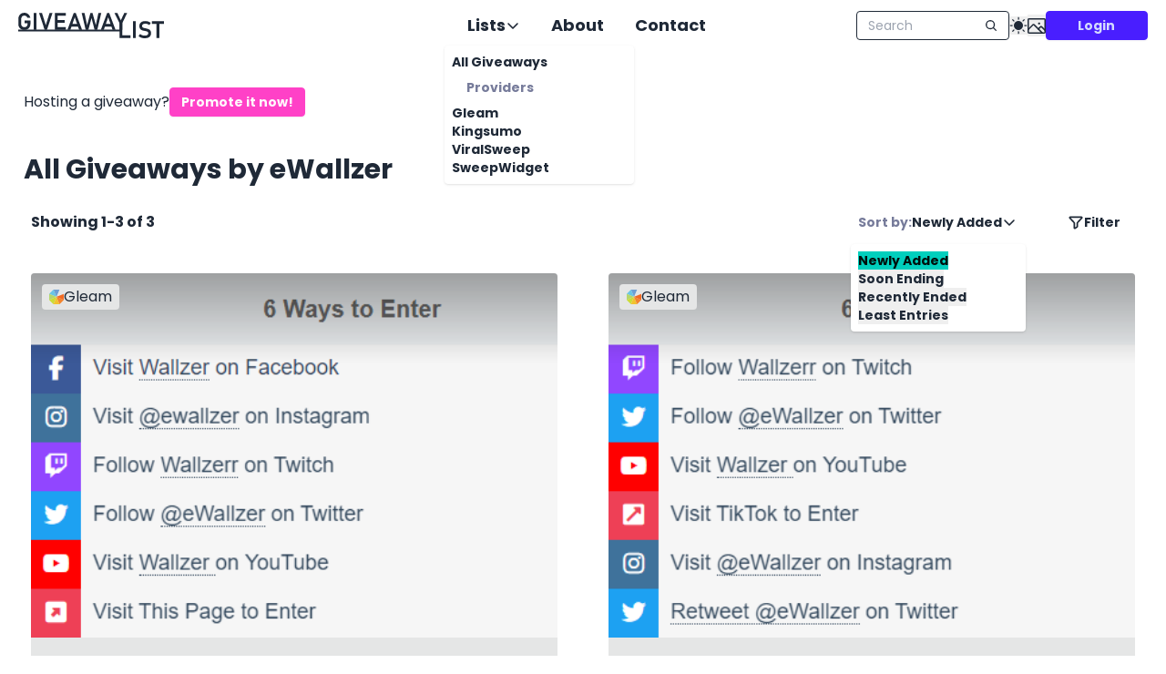

--- FILE ---
content_type: text/html; charset=utf-8
request_url: https://giveaway-list.com/host/eWallzer
body_size: 13821
content:
<!DOCTYPE html><html lang="en"><head><meta charSet="utf-8"/><meta name="viewport" content="width=device-width, initial-scale=1"/><link rel="stylesheet" href="/_next/static/css/7f49452dd290647b.css" data-precedence="next"/><link rel="stylesheet" href="/_next/static/css/1f922e01ce84c51f.css" data-precedence="next"/><link rel="preload" as="script" fetchPriority="low" href="/_next/static/chunks/webpack-650c95b675a03a15.js"/><script src="/_next/static/chunks/87c73c54-3c195070c5cbb22b.js" async=""></script><script src="/_next/static/chunks/902-ef6c2ed8f9b0c753.js" async=""></script><script src="/_next/static/chunks/main-app-70cc4a1ce8e53fd0.js" async=""></script><script src="/_next/static/chunks/898-4a1e1f211456e7ec.js" async=""></script><script src="/_next/static/chunks/261-3dec694c348fac9b.js" async=""></script><script src="/_next/static/chunks/488-2b39bb9332b674fa.js" async=""></script><script src="/_next/static/chunks/210-92d877760ddc8d3a.js" async=""></script><script src="/_next/static/chunks/172-99c6d1f4ef1a33b7.js" async=""></script><script src="/_next/static/chunks/334-5f40d5cfc44dd9d4.js" async=""></script><script src="/_next/static/chunks/339-233727b7c8632fbc.js" async=""></script><script src="/_next/static/chunks/app/%5Blocale%5D/layout-3de4c52842d63362.js" async=""></script><script src="/_next/static/chunks/319-56158ff93a19f0b3.js" async=""></script><script src="/_next/static/chunks/893-b531c671a5ca7c2b.js" async=""></script><script src="/_next/static/chunks/35-9b9c11bf8cf744ef.js" async=""></script><script src="/_next/static/chunks/510-062e754bc569fedd.js" async=""></script><script src="/_next/static/chunks/app/%5Blocale%5D/page-ac73f9152d19813f.js" async=""></script><meta name="next-size-adjust" content=""/><title>All Giveaways by eWallzer</title><meta name="description" content="Explore 3 giveaways hosted by eWallzer. Join now for a chance to win amazing prizes in these exclusive contests and sweepstakes!"/><link rel="manifest" href="/site.webmanifest"/><meta name="application/ld+json" content="{&quot;@context&quot;:&quot;https://schema.org&quot;,&quot;@type&quot;:&quot;WebSite&quot;,&quot;name&quot;:&quot;Giveaway-List&quot;,&quot;url&quot;:&quot;https://giveaway-list.com/&quot;,&quot;potentialAction&quot;:{&quot;@type&quot;:&quot;SearchAction&quot;,&quot;target&quot;:{&quot;@type&quot;:&quot;EntryPoint&quot;,&quot;urlTemplate&quot;:&quot;https://giveaway-list.com/?search={search_term_string}&quot;},&quot;query-input&quot;:&quot;required name=search_term_string&quot;}}"/><link rel="canonical" href="https://giveaway-list.com/undefined/host/eWallzer"/><link rel="alternate" hrefLang="x-default" href="https://giveaway-list.com/host/eWallzer"/><link rel="alternate" hrefLang="en" href="https://giveaway-list.com/en/host/eWallzer"/><link rel="alternate" hrefLang="de" href="https://giveaway-list.com/de/host/eWallzer"/><meta property="og:title" content="All Giveaways by eWallzer"/><meta property="og:description" content="Explore 3 giveaways hosted by eWallzer. Join now for a chance to win amazing prizes in these exclusive contests and sweepstakes!"/><meta property="og:image:alt" content="Giveaway-List"/><meta property="og:image:type" content="image/png"/><meta property="og:image" content="https://giveaway-list.com/en/opengraph-image?439b8cbbe75941ab"/><meta property="og:image:width" content="500"/><meta property="og:image:height" content="250"/><meta name="twitter:card" content="summary_large_image"/><meta name="twitter:title" content="All Giveaways by eWallzer"/><meta name="twitter:description" content="Explore 3 giveaways hosted by eWallzer. Join now for a chance to win amazing prizes in these exclusive contests and sweepstakes!"/><meta name="twitter:image:alt" content="Giveaway-List"/><meta name="twitter:image:type" content="image/png"/><meta name="twitter:image" content="https://giveaway-list.com/en/opengraph-image?439b8cbbe75941ab"/><meta name="twitter:image:width" content="500"/><meta name="twitter:image:height" content="250"/><link rel="icon" href="/favicon.ico"/><link rel="icon" href="/favicon-16x16.png" sizes="16x16" type="image/png"/><link rel="icon" href="/favicon-32x32.png" sizes="32x32" type="image/png"/><link rel="apple-touch-icon" href="/apple-touch-icon.png" sizes="180x180"/><link rel="mask-icon" href="/safari-pinned-tab.svg" color="#296ae2"/><script src="/_next/static/chunks/polyfills-42372ed130431b0a.js" noModule=""></script></head><body class="__className_528a31"><div hidden=""><!--$--><!--/$--></div><script>((a,b,c,d,e,f,g,h)=>{let i=document.documentElement,j=["light","dark"];function k(b){var c;(Array.isArray(a)?a:[a]).forEach(a=>{let c="class"===a,d=c&&f?e.map(a=>f[a]||a):e;c?(i.classList.remove(...d),i.classList.add(f&&f[b]?f[b]:b)):i.setAttribute(a,b)}),c=b,h&&j.includes(c)&&(i.style.colorScheme=c)}if(d)k(d);else try{let a=localStorage.getItem(b)||c,d=g&&"system"===a?window.matchMedia("(prefers-color-scheme: dark)").matches?"dark":"light":a;k(d)}catch(a){}})("data-theme","nextTheme","system",null,["light","dark"],null,true,true)</script><style>#nprogress{pointer-events:none}#nprogress .bar{background:#296ae2;position:fixed;z-index:1600;top: 0;left:0;width:100%;height:3px}#nprogress .peg{display:block;position:absolute;right:0;width:100px;height:100%;box-shadow:0 0 10px #296ae2,0 0 5px #296ae2;opacity:1;-webkit-transform:rotate(3deg) translate(0px,-4px);-ms-transform:rotate(3deg) translate(0px,-4px);transform:rotate(3deg) translate(0px,-4px)}#nprogress .spinner{display:block;position:fixed;z-index:1600;top: 15px;right:15px}#nprogress .spinner-icon{width:18px;height:18px;box-sizing:border-box;border:2px solid transparent;border-top-color:#296ae2;border-left-color:#296ae2;border-radius:50%;-webkit-animation:nprogress-spinner 400ms linear infinite;animation:nprogress-spinner 400ms linear infinite}.nprogress-custom-parent{overflow:hidden;position:relative}.nprogress-custom-parent #nprogress .bar,.nprogress-custom-parent #nprogress .spinner{position:absolute}@-webkit-keyframes nprogress-spinner{0%{-webkit-transform:rotate(0deg)}100%{-webkit-transform:rotate(360deg)}}@keyframes nprogress-spinner{0%{transform:rotate(0deg)}100%{transform:rotate(360deg)}}</style><script defer="" src="https://analytics.giveaway-list.com/script.js" data-website-id="438dfa25-b890-478a-b842-0ffd4f160dd6"></script><div id="__next"><div class="h-14"></div><header class="fixed top-0 z-30 flex h-14 w-full items-center justify-between bg-base-100 bg-opacity-75 px-5 backdrop-blur-xl 2xl:px-[10vw] min-[3000px]:px-[20vw]"><div class="flex items-center xl:flex-1 xl:justify-start"><a class="xl:hidden" aria-label="Home" href="/"><svg xmlns="http://www.w3.org/2000/svg" width="1em" height="1em" viewBox="0 0 12.7 12.7" class="h-7 w-7 [&amp;&gt;*]:fill-base-content"><g fill="#296ae2"><path d="M7.34 3.91v1.559q0 .939-.377 1.657-.37.713-1.054 1.107-.678.388-1.576.388-.904 0-1.594-.365-.69-.37-1.072-1.043-.377-.672-.377-1.559V3.168q0-.939.371-1.651Q2.038.804 2.716.416 3.4.022 4.298.022q.736 0 1.362.313.625.307 1.043.875t.568 1.315H5.775q-.098-.348-.324-.597-.22-.25-.527-.377-.302-.133-.626-.133-.475 0-.835.22-.353.215-.55.615-.197.394-.197.915v2.486q0 .47.197.829.203.353.568.55.37.192.852.192.475 0 .834-.203.36-.209.55-.597.198-.394.198-.933v-.255H4.419V3.91z"></path><path d="M5.956 4.253h1.385v8.426H5.956zm.649 7.099h4.88v1.327h-4.88z"></path><path d="M65.218 58.881v.859h6.067v-.859z" color="#000" style="font-feature-settings:normal;font-variant-alternates:normal;font-variant-caps:normal;font-variant-east-asian:normal;font-variant-ligatures:normal;font-variant-numeric:normal;font-variant-position:normal;font-variation-settings:normal;inline-size:0;isolation:auto;mix-blend-mode:normal;shape-margin:0;shape-padding:0;text-decoration-color:#000;text-decoration-line:none;text-decoration-style:solid;text-indent:0;text-orientation:mixed;text-transform:none;white-space:normal" transform="translate(-64.002 -50.429)"></path><path d="m6.288 7.533-1.597.974.656.464 1.33-.066z"></path></g></svg></a><a class="hidden h-14 overflow-hidden xl:block [&amp;&gt;*]:fill-base-content hover:[&amp;&gt;*]:fill-accent" aria-label="Home" href="/"><svg xmlns="http://www.w3.org/2000/svg" width="1em" height="1em" viewBox="0 0 65.06 11.364" class="h-full w-40 transition-colors"><path stroke-width="0.265" d="M5.46 3.468v1.39q0 .837-.336 1.478-.33.636-.94.987-.605.346-1.406.346-.806 0-1.421-.325-.615-.331-.956-.93-.336-.6-.336-1.39V2.806q0-.838.33-1.473.337-.636.941-.982Q1.946 0 2.747 0q.656 0 1.214.28.559.273.93.78.373.506.507 1.173H4.065q-.088-.31-.29-.532-.196-.223-.47-.336-.269-.12-.558-.12-.424 0-.744.197-.315.191-.491.548-.176.351-.176.817v2.216q0 .419.176.74.18.315.506.49.331.17.76.17.424 0 .744-.18.32-.186.491-.532.176-.352.176-.832V4.65H2.856V3.468zm2.708 4.124h-1.26V.078h1.26zM9.305.078h1.302l1.7 5.452 1.7-5.452h1.303l-2.476 7.514H11.78zm7.059 0h1.235v7.514h-1.235zm.512 6.33h4.418v1.184h-4.418zm0-3.136h3.85V4.45h-3.85zm0-3.194h4.418v1.183h-4.418zm7.911 0h.9l2.82 7.514H27.18l-1.943-5.597-1.943 5.597h-1.329zm-1.493 4.904h3.953v1.183h-3.953zm8.94-4.904h.93l1.488 5.452L35.8.078h1.276l-1.783 7.514H34.09l-1.359-5.25-1.421 5.25h-1.204L28.322.078h1.276l1.148 5.452zm7.473 0h.9l2.82 7.514H42.1l-1.943-5.597-1.943 5.597h-1.329zm-1.493 4.904h3.953v1.183h-3.953zm8.203-.367v2.977h-1.23V4.615L42.934.078h1.328l1.54 3.312 1.54-3.312h1.328z"></path><path stroke-width="0.265" d="M45.187 3.773h1.235v7.514h-1.235zm.579 6.33h4.351v1.184h-4.351zm6.701 1.184h-1.26V3.773h1.26zm4.02.078q-.543 0-1.044-.103-.496-.109-.935-.316-.434-.206-.796-.511l.656-.987q.434.367.972.558.542.186 1.147.186.754 0 1.168-.269.418-.268.418-.76v-.005q0-.346-.186-.547-.186-.207-.485-.3-.3-.098-.77-.181-.016-.005-.031-.005t-.031-.005l-.093-.016q-.755-.124-1.24-.294-.486-.171-.827-.61-.341-.44-.341-1.246V5.95q0-.713.32-1.22.32-.506.93-.77t1.468-.263q.403 0 .806.093.408.088.796.264.392.17.76.429l-.6 1.018q-.434-.31-.884-.47t-.878-.16q-.713 0-1.106.263-.388.258-.388.733v.006q0 .356.202.563.201.207.501.305.305.093.848.201l.036.01q.02 0 .041.006l.057.01.057.01q.697.14 1.162.336.47.197.786.63.315.435.315 1.184v.01q0 .703-.33 1.205t-.962.765q-.63.258-1.52.258zm5.26-6.977h1.23v6.899h-1.23zm-2.088-.615h5.406v1.183h-5.406z"></path><path d="M64.002 57.947v.766h45.609v-.766z" color="#000" style="font-feature-settings:normal;font-variant-alternates:normal;font-variant-caps:normal;font-variant-east-asian:normal;font-variant-ligatures:normal;font-variant-numeric:normal;font-variant-position:normal;font-variation-settings:normal;inline-size:0;isolation:auto;mix-blend-mode:normal;shape-margin:0;shape-padding:0;text-decoration-color:#000;text-decoration-line:none;text-decoration-style:solid;text-indent:0;text-orientation:mixed;text-transform:none;white-space:normal" transform="translate(-64.003 -50.429)"></path></svg></a></div><div class="hidden xl:block xl:flex-1 xl:justify-center"><!--$?--><template id="B:0"></template><div class="no-animation flex content-center justify-center gap-10 text-xl min-[1900px]:gap-24"><div class="dropdown bg-transparent"><div tabindex="0" role="button" class="btn btn-ghost btn-lg ml-2 h-fit min-h-fit px-4 py-3">Lists<svg xmlns="http://www.w3.org/2000/svg" width="16" height="16" fill="currentColor" viewBox="0 0 256 256"><path d="M216.49,104.49l-80,80a12,12,0,0,1-17,0l-80-80a12,12,0,0,1,17-17L128,159l71.51-71.52a12,12,0,0,1,17,17Z"></path></svg></div><ul tabindex="0" class="menu dropdown-content z-[1] w-52 rounded-box bg-base-100 p-2 font-bold shadow"><li><a class="" href="/">All Giveaways</a><h2 class="menu-title text-lighttext">Providers</h2><ul><li><a class="" href="/gleam">Gleam</a></li><li><a class="" href="/kingsumo">Kingsumo</a></li><li><a class="" href="/viralsweep">ViralSweep</a></li><li><a class="" href="/sweepwidget">SweepWidget</a></li></ul></li></ul></div><a href="/about"><button class="btn btn-ghost btn-lg h-fit min-h-fit px-4 py-3">About</button></a><a href="/contact"><button class="btn btn-ghost btn-lg h-fit min-h-fit px-4 py-3">Contact</button></a></div><!--/$--></div><div class="flex items-center gap-4 xl:flex-1 xl:justify-end"><!--$--><label class="input input-sm input-bordered flex items-center gap-2"><input type="text" class="max-w-40 grow w-24 xl:w-32 2xl:w-36" placeholder="Search" spellCheck="false" value=""/><svg xmlns="http://www.w3.org/2000/svg" width="14" height="14" fill="currentColor" viewBox="0 0 256 256" class="cursor-pointer"><path d="M232.49,215.51,185,168a92.12,92.12,0,1,0-17,17l47.53,47.54a12,12,0,0,0,17-17ZM44,112a68,68,0,1,1,68,68A68.07,68.07,0,0,1,44,112Z"></path></svg></label><!--/$--><button class="btn btn-square btn-ghost btn-sm xl:hidden" aria-label="Open side menu"><svg xmlns="http://www.w3.org/2000/svg" width="32" height="32" fill="currentColor" viewBox="0 0 256 256"><path d="M228,128a12,12,0,0,1-12,12H40a12,12,0,0,1,0-24H216A12,12,0,0,1,228,128ZM40,76H216a12,12,0,0,0,0-24H40a12,12,0,0,0,0,24ZM216,180H40a12,12,0,0,0,0,24H216a12,12,0,0,0,0-24Z"></path></svg></button><div class="hidden items-center gap-4 xl:flex"><button aria-label="Toggle Light/Dark theme"><svg xmlns="http://www.w3.org/2000/svg" width="20" height="20" fill="currentColor" viewBox="0 0 256 256"><path d="M120,40V16a8,8,0,0,1,16,0V40a8,8,0,0,1-16,0Zm8,24a64,64,0,1,0,64,64A64.07,64.07,0,0,0,128,64ZM58.34,69.66A8,8,0,0,0,69.66,58.34l-16-16A8,8,0,0,0,42.34,53.66Zm0,116.68-16,16a8,8,0,0,0,11.32,11.32l16-16a8,8,0,0,0-11.32-11.32ZM192,72a8,8,0,0,0,5.66-2.34l16-16a8,8,0,0,0-11.32-11.32l-16,16A8,8,0,0,0,192,72Zm5.66,114.34a8,8,0,0,0-11.32,11.32l16,16a8,8,0,0,0,11.32-11.32ZM48,128a8,8,0,0,0-8-8H16a8,8,0,0,0,0,16H40A8,8,0,0,0,48,128Zm80,80a8,8,0,0,0-8,8v24a8,8,0,0,0,16,0V216A8,8,0,0,0,128,208Zm112-88H216a8,8,0,0,0,0,16h24a8,8,0,0,0,0-16Z"></path></svg></button><button aria-label="Toggle image mode"><svg xmlns="http://www.w3.org/2000/svg" width="1em" height="1em" font-size="20" class="mt-1 fill-base-content"><path fill="none" d="M-24-40h256v256H-24z"></path><g transform="translate(-2.308 -3.846)scale(.09615)"><rect width="192" height="160" x="32" y="48" fill="none" stroke="currentColor" stroke-linecap="round" stroke-linejoin="round" stroke-width="16" rx="8"></rect><circle cx="156" cy="100" r="12"></circle><path fill="none" stroke="currentColor" stroke-linecap="round" stroke-linejoin="round" stroke-width="16" d="M147.31 164 173 138.34a8 8 0 0 1 11.31 0L224 178.06"></path><path fill="none" stroke="currentColor" stroke-linecap="round" stroke-linejoin="round" stroke-width="16" d="m32 168.69 54.34-54.35a8 8 0 0 1 11.32 0L191.31 208"></path></g></svg></button></div><div class="hidden xl:flex"><div class="h-8 w-32 xl:w-28 animate-pulse rounded bg-base-200"></div></div></div></header><main class="h-full"><div class="flex overflow-y-hidden pt-10"><div class="home-sidebar flex flex-1 flex-col pb-[250px] pt-[100px]"></div><div class="max-w-[1300px] px-4 md:px-[2vw] 2xl:max-w-[1500px] min-[3000px]:max-w-[2300px]"><div class="mb-10 flex items-center gap-3">Hosting a giveaway?<!-- --> <a href="/promote"><button class="btn btn-secondary btn-sm">Promote it now!</button></a></div><h1 class="my-4 text-3xl font-bold">All Giveaways by eWallzer</h1><div class="mb-6 flex items-center justify-between px-2 font-bold"><div class="hidden text-[16px] sm:block">Showing 1-3 of 3</div><div class="flex w-full place-content-between items-center sm:w-fit"><div class="flex flex-nowrap items-center"><div class="dropdown dropdown-end bg-transparent"><div tabindex="0" role="button" class="btn flex flex-nowrap items-center border-none bg-transparent pl-2 shadow-none"><span class="text-lighttext">Sort by<!-- -->:</span>Newly Added<svg xmlns="http://www.w3.org/2000/svg" width="16" height="16" fill="currentColor" viewBox="0 0 256 256"><path d="M216.49,104.49l-80,80a12,12,0,0,1-17,0l-80-80a12,12,0,0,1,17-17L128,159l71.51-71.52a12,12,0,0,1,17,17Z"></path></svg></div><ul tabindex="0" class="menu dropdown-content z-[1] w-48 rounded-box bg-base-100 p-2 shadow"><li><button class="bg-accent text-accent-content hover:bg-accent">Newly Added</button></li><li><button class="">Soon Ending</button></li><li><button class="">Recently Ended</button></li><li><button class="">Least Entries</button></li></ul></div></div><div class="dropdown dropdown-end sm:ml-6"><div class="indicator"><button class="btn flex flex-nowrap items-center border-none bg-transparent shadow-none"><svg xmlns="http://www.w3.org/2000/svg" width="18" height="18" fill="currentColor" viewBox="0 0 256 256"><path d="M234.29,47.91A20,20,0,0,0,216,36H40A20,20,0,0,0,25.2,69.45l.12.14L92,140.75V216a20,20,0,0,0,31.1,16.64l32-21.33A20,20,0,0,0,164,194.66V140.75l66.67-71.16.12-.14A20,20,0,0,0,234.29,47.91Zm-91,79.89A12,12,0,0,0,140,136v56.52l-24,16V136a12,12,0,0,0-3.25-8.2L49.23,60H206.77Z"></path></svg>Filter</button></div></div></div></div><div class="giveaway-container grid gap-4 md:gap-10 overflow-x-auto overflow-y-hidden lg:grid-cols-2" translate="no"><div class="scale-on-hover-trigger relative m-2 flex max-h-80 min-h-32 flex-col rounded bg-base-200 p-5 group max-h-[500px] md:max-h-[650px]"><a class="absolute inset-0 z-10" href="/giveaway/gleam-zhxJC/freshen-up-tub"></a><div class="fade-bottom relative m-[-1.25rem] mb-4 min-h-[200px] overflow-hidden rounded-t md:min-h-[400px]"><div style="width:100%;height:100%"></div></div><div class="absolute left-3 top-3 flex rounded bg-base-200 px-2 py-0.5"><div class="flex items-center gap-1.5"><svg xmlns="http://www.w3.org/2000/svg" width="1em" height="1em" viewBox="0 0 7.408 7.408"><path fill="#6d9fd5" d="M2.171 0H5.24L3.704 3.647zm2.096 2.643"></path><path fill="#69c5e5" d="M2.171 0 .001 2.169l3.703 1.477Z"></path><path fill="#b5d66d" d="M0 2.169v3.068l3.704-1.59Z"></path><path fill="#cbdc38" d="m0 5.237 2.169 2.17 1.535-3.76Z"></path><path fill="#f2c32e" d="m2.169 7.407 3.068.001-1.533-3.762Z"></path><path fill="#f3852f" d="m3.704 3.646 1.533 3.762 2.17-2.169z"></path><path fill="#f36a22" d="m3.704 3.646 3.704-1.475V5.24z"></path></svg><span>Gleam</span></div></div><div class="text-2xl font-bold">Freshen Up Tub</div><div class="mb-5 mt-1.5 flex content-center gap-6 w-full"><div class="flex items-center gap-2 "><svg xmlns="http://www.w3.org/2000/svg" width="20" height="20" fill="currentColor" viewBox="0 0 256 256" class="mb-0.5"><path d="M232,136.66A104.12,104.12,0,1,1,119.34,24,8,8,0,0,1,120.66,40,88.12,88.12,0,1,0,216,135.34,8,8,0,0,1,232,136.66ZM120,72v56a8,8,0,0,0,8,8h56a8,8,0,0,0,0-16H136V72a8,8,0,0,0-16,0Zm40-24a12,12,0,1,0-12-12A12,12,0,0,0,160,48Zm36,24a12,12,0,1,0-12-12A12,12,0,0,0,196,72Zm24,36a12,12,0,1,0-12-12A12,12,0,0,0,220,108Z"></path></svg><div class="line-clamp-1">2 years ago</div></div><div class="tooltip flex items-center gap-2 " data-tip="297 Entries"><svg xmlns="http://www.w3.org/2000/svg" width="20" height="20" fill="currentColor" viewBox="0 0 256 256" class="mb-0.5"><path d="M224,128a8,8,0,0,1-8,8H128a8,8,0,0,1,0-16h88A8,8,0,0,1,224,128ZM128,72h88a8,8,0,0,0,0-16H128a8,8,0,0,0,0,16Zm88,112H128a8,8,0,0,0,0,16h88a8,8,0,0,0,0-16ZM82.34,42.34,56,68.69,45.66,58.34A8,8,0,0,0,34.34,69.66l16,16a8,8,0,0,0,11.32,0l32-32A8,8,0,0,0,82.34,42.34Zm0,64L56,132.69,45.66,122.34a8,8,0,0,0-11.32,11.32l16,16a8,8,0,0,0,11.32,0l32-32a8,8,0,0,0-11.32-11.32Zm0,64L56,196.69,45.66,186.34a8,8,0,0,0-11.32,11.32l16,16a8,8,0,0,0,11.32,0l32-32a8,8,0,0,0-11.32-11.32Z"></path></svg><div class="">297</div></div><div class="tooltip flex items-center gap-2 " data-tip="Worldwide"><svg xmlns="http://www.w3.org/2000/svg" width="20" height="20" fill="currentColor" viewBox="0 0 256 256" class="mb-0.5"><path d="M128,24h0A104,104,0,1,0,232,128,104.12,104.12,0,0,0,128,24Zm87.62,96H175.79C174,83.49,159.94,57.67,148.41,42.4A88.19,88.19,0,0,1,215.63,120ZM96.23,136h63.54c-2.31,41.61-22.23,67.11-31.77,77C118.45,203.1,98.54,177.6,96.23,136Zm0-16C98.54,78.39,118.46,52.89,128,43c9.55,9.93,29.46,35.43,31.77,77Zm11.36-77.6C96.06,57.67,82,83.49,80.21,120H40.37A88.19,88.19,0,0,1,107.59,42.4ZM40.37,136H80.21c1.82,36.51,15.85,62.33,27.38,77.6A88.19,88.19,0,0,1,40.37,136Zm108,77.6c11.53-15.27,25.56-41.09,27.38-77.6h39.84A88.19,88.19,0,0,1,148.41,213.6Z"></path></svg>WW</div></div><div class="overflow-hidden whitespace-pre-wrap break-words text-lighttext relative z-10" style="word-break:break-word">1 Tub of Freshen Up Hydration

Entry Methods:

 * Visit Wallzer on Facebook
 * Visit ewallzer on Instagram
 * Follow Wallzerr on Twitch
 * Follow @eWallzer on Twitter
 * Visit Wallzer on YouTube
 * Visit This Page to Enter</div></div><div class="scale-on-hover-trigger relative m-2 flex max-h-80 min-h-32 flex-col rounded bg-base-200 p-5 group max-h-[500px] md:max-h-[650px]"><a class="absolute inset-0 z-10" href="/giveaway/gleam-CKdX2/lightfall"></a><div class="fade-bottom relative m-[-1.25rem] mb-4 min-h-[200px] overflow-hidden rounded-t md:min-h-[400px]"><div style="width:100%;height:100%"></div></div><div class="absolute left-3 top-3 flex rounded bg-base-200 px-2 py-0.5"><div class="flex items-center gap-1.5"><svg xmlns="http://www.w3.org/2000/svg" width="1em" height="1em" viewBox="0 0 7.408 7.408"><path fill="#6d9fd5" d="M2.171 0H5.24L3.704 3.647zm2.096 2.643"></path><path fill="#69c5e5" d="M2.171 0 .001 2.169l3.703 1.477Z"></path><path fill="#b5d66d" d="M0 2.169v3.068l3.704-1.59Z"></path><path fill="#cbdc38" d="m0 5.237 2.169 2.17 1.535-3.76Z"></path><path fill="#f2c32e" d="m2.169 7.407 3.068.001-1.533-3.762Z"></path><path fill="#f3852f" d="m3.704 3.646 1.533 3.762 2.17-2.169z"></path><path fill="#f36a22" d="m3.704 3.646 3.704-1.475V5.24z"></path></svg><span>Gleam</span></div></div><div class="text-2xl font-bold">Lightfall</div><div class="mb-5 mt-1.5 flex content-center gap-6 w-full"><div class="flex items-center gap-2 "><svg xmlns="http://www.w3.org/2000/svg" width="20" height="20" fill="currentColor" viewBox="0 0 256 256" class="mb-0.5"><path d="M232,136.66A104.12,104.12,0,1,1,119.34,24,8,8,0,0,1,120.66,40,88.12,88.12,0,1,0,216,135.34,8,8,0,0,1,232,136.66ZM120,72v56a8,8,0,0,0,8,8h56a8,8,0,0,0,0-16H136V72a8,8,0,0,0-16,0Zm40-24a12,12,0,1,0-12-12A12,12,0,0,0,160,48Zm36,24a12,12,0,1,0-12-12A12,12,0,0,0,196,72Zm24,36a12,12,0,1,0-12-12A12,12,0,0,0,220,108Z"></path></svg><div class="line-clamp-1">3 years ago</div></div><div class="tooltip flex items-center gap-2 " data-tip="294 Entries"><svg xmlns="http://www.w3.org/2000/svg" width="20" height="20" fill="currentColor" viewBox="0 0 256 256" class="mb-0.5"><path d="M224,128a8,8,0,0,1-8,8H128a8,8,0,0,1,0-16h88A8,8,0,0,1,224,128ZM128,72h88a8,8,0,0,0,0-16H128a8,8,0,0,0,0,16Zm88,112H128a8,8,0,0,0,0,16h88a8,8,0,0,0,0-16ZM82.34,42.34,56,68.69,45.66,58.34A8,8,0,0,0,34.34,69.66l16,16a8,8,0,0,0,11.32,0l32-32A8,8,0,0,0,82.34,42.34Zm0,64L56,132.69,45.66,122.34a8,8,0,0,0-11.32,11.32l16,16a8,8,0,0,0,11.32,0l32-32a8,8,0,0,0-11.32-11.32Zm0,64L56,196.69,45.66,186.34a8,8,0,0,0-11.32,11.32l16,16a8,8,0,0,0,11.32,0l32-32a8,8,0,0,0-11.32-11.32Z"></path></svg><div class="">294</div></div><div class="tooltip flex items-center gap-2 " data-tip="Worldwide"><svg xmlns="http://www.w3.org/2000/svg" width="20" height="20" fill="currentColor" viewBox="0 0 256 256" class="mb-0.5"><path d="M128,24h0A104,104,0,1,0,232,128,104.12,104.12,0,0,0,128,24Zm87.62,96H175.79C174,83.49,159.94,57.67,148.41,42.4A88.19,88.19,0,0,1,215.63,120ZM96.23,136h63.54c-2.31,41.61-22.23,67.11-31.77,77C118.45,203.1,98.54,177.6,96.23,136Zm0-16C98.54,78.39,118.46,52.89,128,43c9.55,9.93,29.46,35.43,31.77,77Zm11.36-77.6C96.06,57.67,82,83.49,80.21,120H40.37A88.19,88.19,0,0,1,107.59,42.4ZM40.37,136H80.21c1.82,36.51,15.85,62.33,27.38,77.6A88.19,88.19,0,0,1,40.37,136Zm108,77.6c11.53-15.27,25.56-41.09,27.38-77.6h39.84A88.19,88.19,0,0,1,148.41,213.6Z"></path></svg>WW</div></div><div class="overflow-hidden whitespace-pre-wrap break-words text-lighttext relative z-10" style="word-break:break-word">Entry Methods:

 * Follow Wallzerr on Twitch
 * Follow @eWallzer on Twitter
 * Visit Wallzer on YouTube
 * Visit TikTok to Enter
 * Visit eWallzer on Instagram
 * Retweet @eWallzer on Twitter</div></div><div class="scale-on-hover-trigger relative m-2 flex max-h-80 min-h-32 flex-col rounded bg-base-200 p-5 group max-h-[500px] md:max-h-[650px]"><a class="absolute inset-0 z-10" href="/giveaway/gleam-WQnTg/lightfall-annual-pass-giveaway"></a><div class="fade-bottom relative m-[-1.25rem] mb-4 min-h-[200px] overflow-hidden rounded-t md:min-h-[400px]"><div style="width:100%;height:100%"></div></div><div class="absolute left-3 top-3 flex rounded bg-base-200 px-2 py-0.5"><div class="flex items-center gap-1.5"><svg xmlns="http://www.w3.org/2000/svg" width="1em" height="1em" viewBox="0 0 7.408 7.408"><path fill="#6d9fd5" d="M2.171 0H5.24L3.704 3.647zm2.096 2.643"></path><path fill="#69c5e5" d="M2.171 0 .001 2.169l3.703 1.477Z"></path><path fill="#b5d66d" d="M0 2.169v3.068l3.704-1.59Z"></path><path fill="#cbdc38" d="m0 5.237 2.169 2.17 1.535-3.76Z"></path><path fill="#f2c32e" d="m2.169 7.407 3.068.001-1.533-3.762Z"></path><path fill="#f3852f" d="m3.704 3.646 1.533 3.762 2.17-2.169z"></path><path fill="#f36a22" d="m3.704 3.646 3.704-1.475V5.24z"></path></svg><span>Gleam</span></div></div><div class="text-2xl font-bold">Lightfall Annual Pass Giveaway!</div><div class="mb-5 mt-1.5 flex content-center gap-6 w-full"><div class="flex items-center gap-2 "><svg xmlns="http://www.w3.org/2000/svg" width="20" height="20" fill="currentColor" viewBox="0 0 256 256" class="mb-0.5"><path d="M232,136.66A104.12,104.12,0,1,1,119.34,24,8,8,0,0,1,120.66,40,88.12,88.12,0,1,0,216,135.34,8,8,0,0,1,232,136.66ZM120,72v56a8,8,0,0,0,8,8h56a8,8,0,0,0,0-16H136V72a8,8,0,0,0-16,0Zm40-24a12,12,0,1,0-12-12A12,12,0,0,0,160,48Zm36,24a12,12,0,1,0-12-12A12,12,0,0,0,196,72Zm24,36a12,12,0,1,0-12-12A12,12,0,0,0,220,108Z"></path></svg><div class="line-clamp-1">3 years ago</div></div><div class="tooltip flex items-center gap-2 " data-tip="402 Entries"><svg xmlns="http://www.w3.org/2000/svg" width="20" height="20" fill="currentColor" viewBox="0 0 256 256" class="mb-0.5"><path d="M224,128a8,8,0,0,1-8,8H128a8,8,0,0,1,0-16h88A8,8,0,0,1,224,128ZM128,72h88a8,8,0,0,0,0-16H128a8,8,0,0,0,0,16Zm88,112H128a8,8,0,0,0,0,16h88a8,8,0,0,0,0-16ZM82.34,42.34,56,68.69,45.66,58.34A8,8,0,0,0,34.34,69.66l16,16a8,8,0,0,0,11.32,0l32-32A8,8,0,0,0,82.34,42.34Zm0,64L56,132.69,45.66,122.34a8,8,0,0,0-11.32,11.32l16,16a8,8,0,0,0,11.32,0l32-32a8,8,0,0,0-11.32-11.32Zm0,64L56,196.69,45.66,186.34a8,8,0,0,0-11.32,11.32l16,16a8,8,0,0,0,11.32,0l32-32a8,8,0,0,0-11.32-11.32Z"></path></svg><div class="">402</div></div><div class="tooltip flex items-center gap-2 " data-tip="Worldwide"><svg xmlns="http://www.w3.org/2000/svg" width="20" height="20" fill="currentColor" viewBox="0 0 256 256" class="mb-0.5"><path d="M128,24h0A104,104,0,1,0,232,128,104.12,104.12,0,0,0,128,24Zm87.62,96H175.79C174,83.49,159.94,57.67,148.41,42.4A88.19,88.19,0,0,1,215.63,120ZM96.23,136h63.54c-2.31,41.61-22.23,67.11-31.77,77C118.45,203.1,98.54,177.6,96.23,136Zm0-16C98.54,78.39,118.46,52.89,128,43c9.55,9.93,29.46,35.43,31.77,77Zm11.36-77.6C96.06,57.67,82,83.49,80.21,120H40.37A88.19,88.19,0,0,1,107.59,42.4ZM40.37,136H80.21c1.82,36.51,15.85,62.33,27.38,77.6A88.19,88.19,0,0,1,40.37,136Zm108,77.6c11.53-15.27,25.56-41.09,27.38-77.6h39.84A88.19,88.19,0,0,1,148.41,213.6Z"></path></svg>WW</div></div><div class="overflow-hidden whitespace-pre-wrap break-words text-lighttext relative z-10" style="word-break:break-word">To celebrate hitting 10k on TikTok and 900 on Twitch, I will be giving away (1)
copy of Destiny 2 Lightfall Annual Pass Edition for any system!

Entry Methods:

 * Follow eWallzerr on Twitch
 * Follow @eWallzer on Twitter
 * Visit eWallzer on YouTube
 * Visit ewallzer on Instagram</div></div></div><div class="mb-32 md:mb-20 mt-14 flex justify-center"><div class="join"><button class="btn join-item px-3 sm:px-4 btn-disabled" aria-label="Previous page"><svg xmlns="http://www.w3.org/2000/svg" width="18" height="18" fill="currentColor" viewBox="0 0 256 256"><path d="M168.49,199.51a12,12,0,0,1-17,17l-80-80a12,12,0,0,1,0-17l80-80a12,12,0,0,1,17,17L97,128Z"></path></svg><span class="w-16 text-center md:hidden">Previous</span></button><button class="btn join-item md:px-4 lg:w-20 btn-accent">1</button><button class="btn join-item px-3 sm:px-4 btn-disabled" aria-label="Next page"><span class="w-16 text-center md:hidden">Next</span><svg xmlns="http://www.w3.org/2000/svg" width="18" height="18" fill="currentColor" viewBox="0 0 256 256"><path d="M184.49,136.49l-80,80a12,12,0,0,1-17-17L159,128,87.51,56.49a12,12,0,1,1,17-17l80,80A12,12,0,0,1,184.49,136.49Z"></path></svg></button></div></div></div><div class="home-sidebar flex flex-1 flex-col pb-[250px] pt-[100px]"></div></div><!--$--><!--/$--></main><footer class="pointer-events-none absolute bottom-0 mb-0.5 flex w-full flex-col items-center justify-center gap-4 lg:flex-row"><div class="invisible"><select class="select select-sm w-full max-w-xs"><option disabled="">Language</option><option value="en" selected="">English</option><option value="de">Deutsch</option></select></div><div class="flex flex-col items-center gap-1.5 text-center text-sm [&amp;&gt;*]:text-lighttext"><div>Not associated with gleam.io, kingsumo.com, viralsweep.com or sweepwidget.com</div><div class="pointer-events-auto flex flex-col gap-2 lg:flex-row lg:gap-8"><a href="https://www.privacypolicygenerator.info/live.php?token=7LfxNnvuib2kDOBN1bJFU9IyTMiQjCrA">Privacy policy</a><a href="https://www.termsofservicegenerator.net/live.php?token=ca7asuj2UxTv0BG2ftvDV4N26XAgQEFo">Terms of service</a><a href="/contact">Contact</a></div></div><div class="pointer-events-auto"><select class="select select-sm w-full max-w-xs"><option disabled="">Language</option><option value="en" selected="">English</option><option value="de">Deutsch</option></select></div></footer></div><script>requestAnimationFrame(function(){$RT=performance.now()});</script><script src="/_next/static/chunks/webpack-650c95b675a03a15.js" id="_R_" async=""></script><div hidden id="S:0"><div class="no-animation flex content-center justify-center gap-10 text-xl min-[1900px]:gap-24"><div class="dropdown bg-transparent"><div tabindex="0" role="button" class="btn btn-ghost btn-lg ml-2 h-fit min-h-fit px-4 py-3">Lists<svg xmlns="http://www.w3.org/2000/svg" width="16" height="16" fill="currentColor" viewBox="0 0 256 256"><path d="M216.49,104.49l-80,80a12,12,0,0,1-17,0l-80-80a12,12,0,0,1,17-17L128,159l71.51-71.52a12,12,0,0,1,17,17Z"></path></svg></div><ul tabindex="0" class="menu dropdown-content z-[1] w-52 rounded-box bg-base-100 p-2 font-bold shadow"><li><a class="" href="/">All Giveaways</a><h2 class="menu-title text-lighttext">Providers</h2><ul><li><a class="" href="/gleam">Gleam</a></li><li><a class="" href="/kingsumo">Kingsumo</a></li><li><a class="" href="/viralsweep">ViralSweep</a></li><li><a class="" href="/sweepwidget">SweepWidget</a></li></ul></li></ul></div><a href="/about"><button class="btn btn-ghost btn-lg h-fit min-h-fit px-4 py-3">About</button></a><a href="/contact"><button class="btn btn-ghost btn-lg h-fit min-h-fit px-4 py-3">Contact</button></a></div></div><script>$RB=[];$RV=function(b){$RT=performance.now();for(var a=0;a<b.length;a+=2){var c=b[a],e=b[a+1];null!==e.parentNode&&e.parentNode.removeChild(e);var f=c.parentNode;if(f){var g=c.previousSibling,h=0;do{if(c&&8===c.nodeType){var d=c.data;if("/$"===d||"/&"===d)if(0===h)break;else h--;else"$"!==d&&"$?"!==d&&"$~"!==d&&"$!"!==d&&"&"!==d||h++}d=c.nextSibling;f.removeChild(c);c=d}while(c);for(;e.firstChild;)f.insertBefore(e.firstChild,c);g.data="$";g._reactRetry&&g._reactRetry()}}b.length=0};
$RC=function(b,a){if(a=document.getElementById(a))(b=document.getElementById(b))?(b.previousSibling.data="$~",$RB.push(b,a),2===$RB.length&&(b="number"!==typeof $RT?0:$RT,a=performance.now(),setTimeout($RV.bind(null,$RB),2300>a&&2E3<a?2300-a:b+300-a))):a.parentNode.removeChild(a)};$RC("B:0","S:0")</script><script>(self.__next_f=self.__next_f||[]).push([0])</script><script>self.__next_f.push([1,"1:\"$Sreact.fragment\"\n2:I[47132,[],\"\"]\n3:I[75082,[],\"\"]\n6:I[50700,[],\"OutletBoundary\"]\n8:I[87748,[],\"AsyncMetadataOutlet\"]\na:I[50700,[],\"ViewportBoundary\"]\nc:I[50700,[],\"MetadataBoundary\"]\nd:\"$Sreact.suspense\"\nf:I[71256,[],\"\"]\n10:I[68309,[\"898\",\"static/chunks/898-4a1e1f211456e7ec.js\",\"261\",\"static/chunks/261-3dec694c348fac9b.js\",\"488\",\"static/chunks/488-2b39bb9332b674fa.js\",\"210\",\"static/chunks/210-92d877760ddc8d3a.js\",\"172\",\"static/chunks/172-99c6d1f4ef1a33b7.js\",\"334\",\"static/chunks/334-5f40d5cfc44dd9d4.js\",\"339\",\"static/chunks/339-233727b7c8632fbc.js\",\"450\",\"static/chunks/app/%5Blocale%5D/layout-3de4c52842d63362.js\"],\"ThemeProvider\"]\n11:I[43341,[\"898\",\"static/chunks/898-4a1e1f211456e7ec.js\",\"261\",\"static/chunks/261-3dec694c348fac9b.js\",\"488\",\"static/chunks/488-2b39bb9332b674fa.js\",\"210\",\"static/chunks/210-92d877760ddc8d3a.js\",\"172\",\"static/chunks/172-99c6d1f4ef1a33b7.js\",\"334\",\"static/chunks/334-5f40d5cfc44dd9d4.js\",\"339\",\"static/chunks/339-233727b7c8632fbc.js\",\"450\",\"static/chunks/app/%5Blocale%5D/layout-3de4c52842d63362.js\"],\"\"]\n12:I[10786,[\"898\",\"static/chunks/898-4a1e1f211456e7ec.js\",\"261\",\"static/chunks/261-3dec694c348fac9b.js\",\"488\",\"static/chunks/488-2b39bb9332b674fa.js\",\"210\",\"static/chunks/210-92d877760ddc8d3a.js\",\"172\",\"static/chunks/172-99c6d1f4ef1a33b7.js\",\"334\",\"static/chunks/334-5f40d5cfc44dd9d4.js\",\"339\",\"static/chunks/339-233727b7c8632fbc.js\",\"450\",\"static/chunks/app/%5Blocale%5D/layout-3de4c52842d63362.js\"],\"SubscriptionProvider\"]\n13:I[10236,[\"898\",\"static/chunks/898-4a1e1f211456e7ec.js\",\"261\",\"static/chunks/261-3dec694c348fac9b.js\",\"488\",\"static/chunks/488-2b39bb9332b674fa.js\",\"210\",\"static/chunks/210-92d877760ddc8d3a.js\",\"172\",\"static/chunks/172-99c6d1f4ef1a33b7.js\",\"334\",\"static/chunks/334-5f40d5cfc44dd9d4.js\",\"339\",\"static/chunks/339-233727b7c8632fbc.js\",\"450\",\"static/chunks/app/%5Blocale%5D/layout-3de4c52842d63362.js\"],\"default\"]\n15:I[97387,[\"898\",\"static/chunks/898-4a1e1f211456e7ec.js\",\"261\",\"static/chunks/261-3dec694c348fac9b.js\",\"488\",\"static/chunks/488-2b39bb9332b674fa.js\",\"210\",\"stati"])</script><script>self.__next_f.push([1,"c/chunks/210-92d877760ddc8d3a.js\",\"319\",\"static/chunks/319-56158ff93a19f0b3.js\",\"172\",\"static/chunks/172-99c6d1f4ef1a33b7.js\",\"893\",\"static/chunks/893-b531c671a5ca7c2b.js\",\"35\",\"static/chunks/35-9b9c11bf8cf744ef.js\",\"510\",\"static/chunks/510-062e754bc569fedd.js\",\"339\",\"static/chunks/339-233727b7c8632fbc.js\",\"465\",\"static/chunks/app/%5Blocale%5D/page-ac73f9152d19813f.js\"],\"default\"]\n19:I[39874,[\"898\",\"static/chunks/898-4a1e1f211456e7ec.js\",\"261\",\"static/chunks/261-3dec694c348fac9b.js\",\"488\",\"static/chunks/488-2b39bb9332b674fa.js\",\"210\",\"static/chunks/210-92d877760ddc8d3a.js\",\"172\",\"static/chunks/172-99c6d1f4ef1a33b7.js\",\"334\",\"static/chunks/334-5f40d5cfc44dd9d4.js\",\"339\",\"static/chunks/339-233727b7c8632fbc.js\",\"450\",\"static/chunks/app/%5Blocale%5D/layout-3de4c52842d63362.js\"],\"default\"]\n1b:I[16611,[\"898\",\"static/chunks/898-4a1e1f211456e7ec.js\",\"261\",\"static/chunks/261-3dec694c348fac9b.js\",\"488\",\"static/chunks/488-2b39bb9332b674fa.js\",\"210\",\"static/chunks/210-92d877760ddc8d3a.js\",\"172\",\"static/chunks/172-99c6d1f4ef1a33b7.js\",\"334\",\"static/chunks/334-5f40d5cfc44dd9d4.js\",\"339\",\"static/chunks/339-233727b7c8632fbc.js\",\"450\",\"static/chunks/app/%5Blocale%5D/layout-3de4c52842d63362.js\"],\"default\"]\n1e:I[2377,[\"898\",\"static/chunks/898-4a1e1f211456e7ec.js\",\"261\",\"static/chunks/261-3dec694c348fac9b.js\",\"488\",\"static/chunks/488-2b39bb9332b674fa.js\",\"210\",\"static/chunks/210-92d877760ddc8d3a.js\",\"319\",\"static/chunks/319-56158ff93a19f0b3.js\",\"172\",\"static/chunks/172-99c6d1f4ef1a33b7.js\",\"893\",\"static/chunks/893-b531c671a5ca7c2b.js\",\"35\",\"static/chunks/35-9b9c11bf8cf744ef.js\",\"510\",\"static/chunks/510-062e754bc569fedd.js\",\"339\",\"static/chunks/339-233727b7c8632fbc.js\",\"465\",\"static/chunks/app/%5Blocale%5D/page-ac73f9152d19813f.js\"],\"default\"]\n:HL[\"/_next/static/media/8888a3826f4a3af4-s.p.woff2\",\"font\",{\"crossOrigin\":\"\",\"type\":\"font/woff2\"}]\n:HL[\"/_next/static/media/b957ea75a84b6ea7-s.p.woff2\",\"font\",{\"crossOrigin\":\"\",\"type\":\"font/woff2\"}]\n:HL[\"/_next/static/media/eafabf029ad39a43-s.p.woff2\",\"font\",{\"crossOrigin\":\"\",\"type\":\"font/woff"])</script><script>self.__next_f.push([1,"2\"}]\n:HL[\"/_next/static/css/7f49452dd290647b.css\",\"style\"]\n:HL[\"/_next/static/css/1f922e01ce84c51f.css\",\"style\"]\n"])</script><script>self.__next_f.push([1,"0:{\"P\":null,\"b\":\"r549wtdSopfSSbZs6Q_HJ\",\"p\":\"\",\"c\":[\"\",\"en\",\"?search=by%3AeWallzer\"],\"i\":false,\"f\":[[[\"\",{\"children\":[[\"locale\",\"en\",\"d\"],{\"children\":[\"__PAGE__?{\\\"search\\\":\\\"by:eWallzer\\\"}\",{}]},\"$undefined\",\"$undefined\",true]}],[\"\",[\"$\",\"$1\",\"c\",{\"children\":[null,[\"$\",\"$L2\",null,{\"parallelRouterKey\":\"children\",\"error\":\"$undefined\",\"errorStyles\":\"$undefined\",\"errorScripts\":\"$undefined\",\"template\":[\"$\",\"$L3\",null,{}],\"templateStyles\":\"$undefined\",\"templateScripts\":\"$undefined\",\"notFound\":[[[\"$\",\"title\",null,{\"children\":\"404: This page could not be found.\"}],[\"$\",\"div\",null,{\"style\":{\"fontFamily\":\"system-ui,\\\"Segoe UI\\\",Roboto,Helvetica,Arial,sans-serif,\\\"Apple Color Emoji\\\",\\\"Segoe UI Emoji\\\"\",\"height\":\"100vh\",\"textAlign\":\"center\",\"display\":\"flex\",\"flexDirection\":\"column\",\"alignItems\":\"center\",\"justifyContent\":\"center\"},\"children\":[\"$\",\"div\",null,{\"children\":[[\"$\",\"style\",null,{\"dangerouslySetInnerHTML\":{\"__html\":\"body{color:#000;background:#fff;margin:0}.next-error-h1{border-right:1px solid rgba(0,0,0,.3)}@media (prefers-color-scheme:dark){body{color:#fff;background:#000}.next-error-h1{border-right:1px solid rgba(255,255,255,.3)}}\"}}],[\"$\",\"h1\",null,{\"className\":\"next-error-h1\",\"style\":{\"display\":\"inline-block\",\"margin\":\"0 20px 0 0\",\"padding\":\"0 23px 0 0\",\"fontSize\":24,\"fontWeight\":500,\"verticalAlign\":\"top\",\"lineHeight\":\"49px\"},\"children\":404}],[\"$\",\"div\",null,{\"style\":{\"display\":\"inline-block\"},\"children\":[\"$\",\"h2\",null,{\"style\":{\"fontSize\":14,\"fontWeight\":400,\"lineHeight\":\"49px\",\"margin\":0},\"children\":\"This page could not be found.\"}]}]]}]}]],[]],\"forbidden\":\"$undefined\",\"unauthorized\":\"$undefined\"}]]}],{\"children\":[[\"locale\",\"en\",\"d\"],[\"$\",\"$1\",\"c\",{\"children\":[[[\"$\",\"link\",\"0\",{\"rel\":\"stylesheet\",\"href\":\"/_next/static/css/7f49452dd290647b.css\",\"precedence\":\"next\",\"crossOrigin\":\"$undefined\",\"nonce\":\"$undefined\"}],[\"$\",\"link\",\"1\",{\"rel\":\"stylesheet\",\"href\":\"/_next/static/css/1f922e01ce84c51f.css\",\"precedence\":\"next\",\"crossOrigin\":\"$undefined\",\"nonce\":\"$undefined\"}]],\"$L4\"]}],{\"children\":[\"__PAGE__\",[\"$\",\"$1\",\"c\",{\"children\":[\"$L5\",null,[\"$\",\"$L6\",null,{\"children\":[\"$L7\",[\"$\",\"$L8\",null,{\"promise\":\"$@9\"}]]}]]}],{},null,false]},null,false]},null,false],[\"$\",\"$1\",\"h\",{\"children\":[null,[[\"$\",\"$La\",null,{\"children\":\"$Lb\"}],[\"$\",\"meta\",null,{\"name\":\"next-size-adjust\",\"content\":\"\"}]],[\"$\",\"$Lc\",null,{\"children\":[\"$\",\"div\",null,{\"hidden\":true,\"children\":[\"$\",\"$d\",null,{\"fallback\":null,\"children\":\"$Le\"}]}]}]]}],false]],\"m\":\"$undefined\",\"G\":[\"$f\",[]],\"s\":false,\"S\":false}\n"])</script><script>self.__next_f.push([1,"4:[\"$\",\"html\",null,{\"lang\":\"en\",\"suppressHydrationWarning\":true,\"children\":[\"$\",\"body\",null,{\"className\":\"__className_528a31\",\"children\":[\"$\",\"$L10\",null,{\"storageKey\":\"nextTheme\",\"disableTransitionOnChange\":true,\"children\":[[\"$\",\"$L11\",null,{\"color\":\"#296ae2\",\"showSpinner\":false}],[\"$\",\"script\",null,{\"defer\":true,\"src\":\"https://analytics.giveaway-list.com/script.js\",\"data-website-id\":\"438dfa25-b890-478a-b842-0ffd4f160dd6\"}],[\"$\",\"div\",null,{\"id\":\"__next\",\"children\":[\"$\",\"$L12\",null,{\"children\":[[\"$\",\"$L13\",null,{}],\"$L14\"]}]}]]}]}]}]\n"])</script><script>self.__next_f.push([1,"14:[\"$\",\"$L15\",null,{\"formats\":\"$undefined\",\"locale\":\"en\",\"messages\":{\"Header\":{\"account\":\"Account\",\"login\":\"Login\",\"lists\":\"Lists\",\"allGiveaways\":\"All Giveaways\",\"providers\":\"Providers\",\"about\":\"About\",\"contact\":\"Contact\",\"search\":\"Search\"},\"Subscription\":{\"removeAds\":\"Remove Ads\",\"adFreeActive\":\"Ad-Free\",\"monthlySubscription\":\"Monthly Ad-Free\",\"premiumActive\":\"Premium Active\",\"premiumActiveDescription\":\"Thank you for supporting Giveaway-List!\",\"upgradeToPremium\":\"Upgrade to Premium\",\"upgradeDescription\":\"Get the best experience and support Giveaway-List\",\"supportDeveloper\":\"Support the developer\",\"adFreeExperience\":\"Ad-free experience\",\"directEntry\":\"Directly open giveaways from the list\",\"upgradeNow\":\"Upgrade Now\",\"pricing\":\"Just $2/month\",\"manageSubscription\":\"Manage\",\"cancelSubscription\":\"Cancel\"},\"List\":{\"giveawayList\":\"Giveaway List\",\"sortBy\":\"Sort by\",\"filter\":\"Filter\"},\"PromoteWizard\":{\"search\":{\"title\":\"Choose Giveaway\",\"heading\":\"1. Choose your Giveaway\",\"searchPlaceholder\":\"Search in title or description\",\"noResults\":\"Nothing found, enter search above\",\"notFound\":\"Did not find your giveaway?\",\"submitLink\":\"Submit it using the contact page\"},\"success\":{\"title\":\"Payment successful\",\"thankYou\":\"Thank you for your purchase. Your promotion will show up in a few moments.\",\"support\":\"For question or problems please use the contact page.\",\"homeButton\":\"Home\"},\"duration\":{\"title\":\"Choose Duration\",\"heading\":\"2. Choose Duration\",\"chosenGiveaway\":\"Chosen Giveaway\",\"visit\":\"Visit\",\"promotionDuration\":\"Promotion Duration\",\"days\":\"days\",\"perDay\":\"$$2 per day\",\"promotedUntil\":\"Promoted until\",\"preview\":\"Preview\",\"checkout\":\"Checkout\"}},\"Submit\":{\"title\":\"Giveaway-List | Submit Giveaway\",\"heading\":\"Submit Giveaway\",\"description\":\"Submit a giveaway to show up on Giveaway-List. After submission your giveaway will show up in under 24 hours and be visible to over 25,000 monthly users.\",\"form\":{\"name\":\"Name\",\"namePlaceholder\":\"Anonymous\",\"email\":\"Email\",\"emailPlaceholder\":\"your.email@example.com\",\"message\":\"Message\",\"messagePlaceholder\":\"Please include a link to your giveaway\",\"submitButton\":\"Submit giveaway\",\"successMessage\":\"Thank you! Your message was received\"}},\"About\":{\"title\":\"Giveaway-List | About\",\"heading\":\"How it works\",\"description\":\"Giveaway-List automatically gets all the giveaways from twitter, reddit and some other webpages and presents them in a single place. All of these giveaways can be entered quickly and completely for free.\",\"submitInstruction\":\"If you want your giveaway to show up, share it on reddit or twitter. Alternatively, submit it using the\",\"submitLink\":\"submit page\"},\"Promote\":{\"title\":\"Giveaway-List | Promote\",\"heading\":\"Promote your Giveaway\",\"subheading\":\"Advertise your giveaway to over 25,000 monthly Giveaway-List users.\",\"description\":\"Pin your giveaway to the top of the search page of every list to reach larger audiences.\\nWith our platform, your giveaways are showcased prominently, ensuring maximum visibility and engagement.\\n\\nWhether you are a small business or an individual looking to spread the word about your giveaway, our promotion tools are sure to help you drive engagement.\",\"howItWorks\":{\"title\":\"How it works\",\"step1\":\"Choose your giveaway\",\"step2\":\"Choose the promotion duration\",\"step3\":\"Complete the purchase\"},\"getStartedButton\":\"Get started\"},\"NotFound\":{\"title\":\"Page not found\",\"back\":\"Back\",\"heading\":\"404\",\"subheading\":\"Page not found\",\"homeButton\":\"Go back to home\"},\"App\":{\"title\":\"Giveaway-List | Full list of free giveaways\",\"description\":\"A list of all your favorite free giveaways and sweepstakes. Supports the most popular giveaway sites (Gleam, Kingsumo)\"},\"Footer\":{\"disclaimer\":\"Not associated with gleam.io, kingsumo.com, viralsweep.com or sweepwidget.com\",\"privacyPolicy\":\"Privacy policy\",\"termsOfService\":\"Terms of service\",\"contact\":\"Contact\",\"language\":\"Language\"},\"GiveawayCard\":{\"noDescription\":\"No description provided\",\"entries\":\"Entries\",\"directEntry\":\"Direct Entry\"},\"Account\":{\"title\":\"Giveaway-List | My Account\",\"signOut\":\"Sign out\",\"adminMode\":\"Admin mode\",\"enteredGiveaways\":\"Entered Giveaways\",\"nothingHere\":\"Nothing here yet\"},\"Home\":{\"allGiveawaysBy\":\"All Giveaways by {host}\",\"providerGiveawayList\":\"{provider} Giveaway List\",\"bySearchDescription\":\"Explore {count} giveaway{count, plural, one {} other {s}} hosted by {host}. Join now for a chance to win amazing prizes in these exclusive contests and sweepstakes!\",\"providerSearchDescription\":\"Explore the complete list of {count} free contests, giveaways, and sweepstakes from {provider}.\",\"adminMode\":\"Admin mode\",\"giveawayList\":\"Giveaway List\",\"promotionPreviewMode\":\"Promotion preview mode active\",\"disable\":\"Disable\"},\"LoginSuccess\":{\"redirecting\":\"Logged in. Redirecting to the home page...\",\"manualRedirect\":\"If this does not happen, you can click\",\"here\":\"here\"},\"Contact\":{\"title\":\"Giveaway-List | Contact\",\"heading\":\"Contact\",\"description\":\"Feel free to contact me about feedback, problems or questions with this site. For business matters use the email option or the form below.\",\"facebookPage\":\"Giveaway-List Facebook Page\",\"form\":{\"name\":\"Name\",\"namePlaceholder\":\"Anonymous\",\"email\":\"Email\",\"emailPlaceholder\":\"your.email@example.com\",\"category\":\"Category\",\"categoryFeedback\":\"Feedback or Suggestion\",\"categoryGiveaway\":\"Giveaway submission\",\"categoryProblem\":\"Problem\",\"categoryQuestion\":\"Question\",\"categoryBusiness\":\"Business\",\"categoryOther\":\"Other\",\"message\":\"Message\",\"messagePlaceholder\":\"Please include a link to your giveaway\",\"submitButton\":\"Send message\",\"errorMessage\":\"Error: {error}\",\"successMessage\":\"Thank you! Your message was received\"}},\"GiveawayPage\":{\"giveaway\":\"Giveaway\",\"back\":\"Back\",\"startedAt\":\"Started at\",\"endedAt\":\"Ended at\",\"endsAt\":\"Ends at\",\"ended\":\"Ended\",\"entries\":\"Entries\",\"offeredBy\":\"Offered by\",\"countries\":\"Countries\",\"provider\":\"Provider\",\"allProviderGiveaways\":\"All {provider} giveaways\",\"categories\":\"Categories\",\"enterGiveaway\":\"Enter giveaway\",\"visitGiveaway\":\"Visit Giveaway\",\"description\":\"Description\",\"recommended\":\"Recommended\"},\"FilterMenu\":{\"reset\":\"Reset\",\"provider\":\"Provider\",\"category\":\"Category\",\"country\":\"Country\",\"any\":\"Any\",\"includeUnknown\":\"Include unknown\",\"other\":\"Other\",\"showEndedGiveaways\":\"Show ended giveaways\",\"showEnteredGiveaways\":\"Show entered giveaways\",\"apply\":\"Apply\",\"cancel\":\"Cancel\"},\"Giveaways\":{\"noGiveaways\":\"No giveaways found\",\"removeAll\":\"Remove all filters and searches\"},\"GiveawaysHeader\":{\"showing\":\"Showing {start}-{end} of {total}\",\"sortBy\":\"Sort by\",\"filter\":\"Filter\",\"sortOptions\":{\"NewlyAdded\":\"Newly Added\",\"RecentlyEnded\":\"Recently Ended\",\"SoonEnding\":\"Soon Ending\",\"LeastEntries\":\"Least Entries\"}},\"PromotedGiveaways\":{\"hostingGiveaway\":\"Hosting a giveaway?\",\"promoteNow\":\"Promote it now!\",\"promotedGiveaways\":\"Promoted Giveaways\",\"promoteYours\":\"Promote yours\",\"hide\":\"Hide\"},\"Utils\":{\"endedLongTimeAgo\":\"Ended a long time ago\",\"ended\":\"Ended \",\"worldwide\":\"Worldwide\"},\"CheckPromote\":{\"remainingDurationTooShort\":\"Remaining duration too short\",\"remainingDurationTooLong\":\"Remaining duration longer than 60 days. Please use the contact page for a custom offer.\",\"failedToGetPromotedGiveaways\":\"Failed to get promoted giveaways\",\"alreadyPromoted\":\"Giveaway is already promoted\",\"maxPromotionsReached\":\"There are already 3 promotions active. Please try again later.\"},\"Categories\":{\"Cryptocurrency\":\"Cryptocurrency\",\"GiftcardsAndCash\":\"Giftcards \u0026 Cash\",\"Gaming\":\"Gaming\",\"Tech\":\"Tech\",\"Books\":\"Books\",\"Other\":\"Other\"},\"Meta\":{\"description\":\"A list of all your favorite free giveaways and sweepstakes. Supports the most popular giveaway sites (Gleam, Kingsumo)\",\"title\":\"Giveaway-List | Full list of free giveaways\"},\"Auth\":{\"signIn\":\"Sign In\",\"signUp\":\"Sign Up\",\"setNewPassword\":\"Set New Password\",\"email\":\"Email\",\"password\":\"Password\",\"newPassword\":\"New Password\",\"confirmPassword\":\"Confirm Password\",\"confirm\":\"Confirm\",\"passwordsDoNotMatch\":\"Passwords don't match\",\"setNewPasswordInstructions\":\"Please set a new password to continue.\",\"needAccount\":\"Need an account? Sign up\",\"haveAccount\":\"Already have an account? Sign in\",\"backToLogin\":\"Back to login\",\"continueWithGoogle\":\"Login with Google\",\"continueWithTwitter\":\"Login with Twitter (X)\"},\"VerifyEmail\":{\"title\":\"Check Your Email\",\"description\":\"We've sent you a verification email. Please click the link in the email to verify your account.\",\"checkSpam\":\"Don't see the email? Check your spam folder.\",\"backToLogin\":\"Back to Login\",\"backToHome\":\"Back to Home\"}},\"now\":\"$undefined\",\"timeZone\":\"America/New_York\",\"children\":[\"$L16\",\"$L17\",\"$L18\"]}]\n"])</script><script>self.__next_f.push([1,"16:[\"$\",\"$L19\",null,{}]\n17:[\"$\",\"main\",null,{\"className\":\"h-full\",\"children\":[\"$\",\"$L2\",null,{\"parallelRouterKey\":\"children\",\"error\":\"$undefined\",\"errorStyles\":\"$undefined\",\"errorScripts\":\"$undefined\",\"template\":[\"$\",\"$L3\",null,{}],\"templateStyles\":\"$undefined\",\"templateScripts\":\"$undefined\",\"notFound\":[\"$L1a\",[]],\"forbidden\":\"$undefined\",\"unauthorized\":\"$undefined\"}]}]\n"])</script><script>self.__next_f.push([1,"18:[\"$\",\"footer\",null,{\"className\":\"pointer-events-none absolute bottom-0 mb-0.5 flex w-full flex-col items-center justify-center gap-4 lg:flex-row\",\"children\":[[\"$\",\"$L1b\",null,{\"className\":\"invisible\"}],[\"$\",\"div\",null,{\"className\":\"flex flex-col items-center gap-1.5 text-center text-sm [\u0026\u003e*]:text-lighttext\",\"children\":[[\"$\",\"div\",null,{\"children\":\"Not associated with gleam.io, kingsumo.com, viralsweep.com or sweepwidget.com\"}],[\"$\",\"div\",null,{\"className\":\"pointer-events-auto flex flex-col gap-2 lg:flex-row lg:gap-8\",\"children\":[[\"$\",\"a\",null,{\"href\":\"https://www.privacypolicygenerator.info/live.php?token=7LfxNnvuib2kDOBN1bJFU9IyTMiQjCrA\",\"children\":\"Privacy policy\"}],[\"$\",\"a\",null,{\"href\":\"https://www.termsofservicegenerator.net/live.php?token=ca7asuj2UxTv0BG2ftvDV4N26XAgQEFo\",\"children\":\"Terms of service\"}],\"$L1c\"]}]]}],[\"$\",\"$L1b\",null,{\"className\":\"pointer-events-auto\"}]]}]\n"])</script><script>self.__next_f.push([1,"b:[[\"$\",\"meta\",\"0\",{\"charSet\":\"utf-8\"}],[\"$\",\"meta\",\"1\",{\"name\":\"viewport\",\"content\":\"width=device-width, initial-scale=1\"}]]\n7:null\n1a:[\"$\",\"div\",null,{\"className\":\"mb-32 mt-10 flex flex-col items-center overflow-hidden\",\"children\":[[\"$\",\"h1\",null,{\"className\":\"text-[6rem] font-bold\",\"children\":\"404\"}],[\"$\",\"h2\",null,{\"className\":\"text-2xl font-bold\",\"children\":\"Page not found\"}],\"$L1d\"]}]\n1c:[\"$\",\"$L1e\",null,{\"ref\":\"$undefined\",\"href\":\"/contact\",\"locale\":\"$undefined\",\"localeCookie\":{\"name\":\"NEXT_LOCALE\",\"sameSite\":\"lax\"},\"children\":\"Contact\"}]\n1d:[\"$\",\"$L1e\",null,{\"ref\":\"$undefined\",\"href\":\"/\",\"locale\":\"$undefined\",\"localeCookie\":\"$1c:props:localeCookie\",\"children\":[\"$\",\"button\",null,{\"className\":\"btn btn-link btn-lg mt-12\",\"children\":\"Go back to home\"}]}]\n"])</script><script>self.__next_f.push([1,"1f:I[5434,[\"898\",\"static/chunks/898-4a1e1f211456e7ec.js\",\"261\",\"static/chunks/261-3dec694c348fac9b.js\",\"488\",\"static/chunks/488-2b39bb9332b674fa.js\",\"210\",\"static/chunks/210-92d877760ddc8d3a.js\",\"319\",\"static/chunks/319-56158ff93a19f0b3.js\",\"172\",\"static/chunks/172-99c6d1f4ef1a33b7.js\",\"893\",\"static/chunks/893-b531c671a5ca7c2b.js\",\"35\",\"static/chunks/35-9b9c11bf8cf744ef.js\",\"510\",\"static/chunks/510-062e754bc569fedd.js\",\"339\",\"static/chunks/339-233727b7c8632fbc.js\",\"465\",\"static/chunks/app/%5Blocale%5D/page-ac73f9152d19813f.js\"],\"default\"]\n20:I[74490,[\"898\",\"static/chunks/898-4a1e1f211456e7ec.js\",\"261\",\"static/chunks/261-3dec694c348fac9b.js\",\"488\",\"static/chunks/488-2b39bb9332b674fa.js\",\"210\",\"static/chunks/210-92d877760ddc8d3a.js\",\"319\",\"static/chunks/319-56158ff93a19f0b3.js\",\"172\",\"static/chunks/172-99c6d1f4ef1a33b7.js\",\"893\",\"static/chunks/893-b531c671a5ca7c2b.js\",\"35\",\"static/chunks/35-9b9c11bf8cf744ef.js\",\"510\",\"static/chunks/510-062e754bc569fedd.js\",\"339\",\"static/chunks/339-233727b7c8632fbc.js\",\"465\",\"static/chunks/app/%5Blocale%5D/page-ac73f9152d19813f.js\"],\"default\"]\n22:I[14015,[\"898\",\"static/chunks/898-4a1e1f211456e7ec.js\",\"261\",\"static/chunks/261-3dec694c348fac9b.js\",\"488\",\"static/chunks/488-2b39bb9332b674fa.js\",\"210\",\"static/chunks/210-92d877760ddc8d3a.js\",\"319\",\"static/chunks/319-56158ff93a19f0b3.js\",\"172\",\"static/chunks/172-99c6d1f4ef1a33b7.js\",\"893\",\"static/chunks/893-b531c671a5ca7c2b.js\",\"35\",\"static/chunks/35-9b9c11bf8cf744ef.js\",\"510\",\"static/chunks/510-062e754bc569fedd.js\",\"339\",\"static/chunks/339-233727b7c8632fbc.js\",\"465\",\"static/chunks/app/%5Blocale%5D/page-ac73f9152d19813f.js\"],\"default\"]\n23:I[28054,[\"898\",\"static/chunks/898-4a1e1f211456e7ec.js\",\"261\",\"static/chunks/261-3dec694c348fac9b.js\",\"488\",\"static/chunks/488-2b39bb9332b674fa.js\",\"210\",\"static/chunks/210-92d877760ddc8d3a.js\",\"319\",\"static/chunks/319-56158ff93a19f0b3.js\",\"172\",\"static/chunks/172-99c6d1f4ef1a33b7.js\",\"893\",\"static/chunks/893-b531c671a5ca7c2b.js\",\"35\",\"static/chunks/35-9b9c11bf8cf744ef.js\",\"510\",\"static/chunks/510-062e754b"])</script><script>self.__next_f.push([1,"c569fedd.js\",\"339\",\"static/chunks/339-233727b7c8632fbc.js\",\"465\",\"static/chunks/app/%5Blocale%5D/page-ac73f9152d19813f.js\"],\"default\"]\n24:I[92593,[\"898\",\"static/chunks/898-4a1e1f211456e7ec.js\",\"261\",\"static/chunks/261-3dec694c348fac9b.js\",\"488\",\"static/chunks/488-2b39bb9332b674fa.js\",\"210\",\"static/chunks/210-92d877760ddc8d3a.js\",\"319\",\"static/chunks/319-56158ff93a19f0b3.js\",\"172\",\"static/chunks/172-99c6d1f4ef1a33b7.js\",\"893\",\"static/chunks/893-b531c671a5ca7c2b.js\",\"35\",\"static/chunks/35-9b9c11bf8cf744ef.js\",\"510\",\"static/chunks/510-062e754bc569fedd.js\",\"339\",\"static/chunks/339-233727b7c8632fbc.js\",\"465\",\"static/chunks/app/%5Blocale%5D/page-ac73f9152d19813f.js\"],\"default\"]\n26:I[74780,[],\"IconMark\"]\n"])</script><script>self.__next_f.push([1,"5:[\"$\",\"div\",null,{\"className\":\"flex overflow-y-hidden pt-10\",\"children\":[[\"$\",\"div\",null,{\"className\":\"home-sidebar flex flex-1 flex-col pb-[250px] pt-[100px]\",\"children\":[\"$\",\"$L1f\",null,{\"giveawayCount\":3}]}],[\"$\",\"div\",null,{\"className\":\"max-w-[1300px] px-4 md:px-[2vw] 2xl:max-w-[1500px] min-[3000px]:max-w-[2300px]\",\"children\":[[\"$\",\"$L20\",null,{\"giveaways\":[],\"displayPromotionIfEmpty\":true}],false,[\"$\",\"h1\",null,{\"className\":\"my-4 text-3xl font-bold\",\"children\":\"All Giveaways by eWallzer\"}],false,false,\"$L21\",[\"$\",\"div\",null,{\"className\":\"giveaway-container grid gap-4 md:gap-10 overflow-x-auto overflow-y-hidden lg:grid-cols-2\",\"translate\":\"no\",\"children\":[[\"$\",\"$1\",\"zhxJC\",{\"children\":[false,[\"$\",\"$L22\",\"zhxJC\",{\"giveaway\":{\"key\":\"zhxJC\",\"provider\":\"gl\",\"fullUrl\":\"https://gleam.io/zhxJC/a\",\"title\":\"Freshen Up Tub\",\"description\":\"\u003cp\u003e1 Tub of Freshen Up Hydration\u003c/p\u003e\u003cbr/\u003e\u003cp\u003e\u003cstrong\u003eEntry Methods:\u003c/strong\u003e\u003c/p\u003e\u003cul\u003e\u003cli\u003eVisit Wallzer on Facebook\u003c/li\u003e\u003cli\u003eVisit ewallzer on Instagram\u003c/li\u003e\u003cli\u003eFollow Wallzerr on Twitch\u003c/li\u003e\u003cli\u003eFollow @eWallzer on Twitter\u003c/li\u003e\u003cli\u003eVisit Wallzer on YouTube\u003c/li\u003e\u003cli\u003eVisit This Page to Enter\u003c/li\u003e\u003c/ul\u003e\",\"shortDescription\":\"$undefined\",\"offeredBy\":\"eWallzer\",\"startsAt\":1703224800,\"endsAt\":1704088799,\"addedAt\":1703295983,\"totalEntries\":297,\"categories\":[],\"countries\":[\"WW\"],\"views\":3,\"imageUrls\":[],\"entryTypeImageUrls\":[\"zhxJC.png\"],\"searchHighlights\":[],\"listDisplayTitle\":\"Freshen Up Tub\",\"listDisplayDescription\":\"1 Tub of Freshen Up Hydration\\n\\nEntry Methods:\\n\\n * Visit Wallzer on Facebook\\n * Visit ewallzer on Instagram\\n * Follow Wallzerr on Twitch\\n * Follow @eWallzer on Twitter\\n * Visit Wallzer on YouTube\\n * Visit This Page to Enter\"},\"adminMode\":false,\"selfIndex\":0,\"shouldPrefetch\":true}]]}],[\"$\",\"$1\",\"CKdX2\",{\"children\":[false,[\"$\",\"$L22\",\"CKdX2\",{\"giveaway\":{\"key\":\"CKdX2\",\"provider\":\"gl\",\"fullUrl\":\"https://gleam.io/CKdX2/a\",\"title\":\"Lightfall\",\"description\":\"\u003cp\u003e\u003cstrong\u003eEntry Methods:\u003c/strong\u003e\u003c/p\u003e\u003cul\u003e\u003cli\u003eFollow Wallzerr on Twitch\u003c/li\u003e\u003cli\u003eFollow @eWallzer on Twitter\u003c/li\u003e\u003cli\u003eVisit Wallzer on YouTube\u003c/li\u003e\u003cli\u003eVisit TikTok to Enter\u003c/li\u003e\u003cli\u003eVisit eWallzer on Instagram\u003c/li\u003e\u003cli\u003eRetweet @eWallzer on Twitter\u003c/li\u003e\u003c/ul\u003e\",\"shortDescription\":\"$undefined\",\"offeredBy\":\"eWallzer\",\"startsAt\":1676872800,\"endsAt\":1677520800,\"addedAt\":1676944010,\"totalEntries\":294,\"categories\":[],\"countries\":[\"WW\"],\"views\":1,\"imageUrls\":[],\"entryTypeImageUrls\":[\"CKdX2.png\"],\"searchHighlights\":[],\"listDisplayTitle\":\"Lightfall\",\"listDisplayDescription\":\"Entry Methods:\\n\\n * Follow Wallzerr on Twitch\\n * Follow @eWallzer on Twitter\\n * Visit Wallzer on YouTube\\n * Visit TikTok to Enter\\n * Visit eWallzer on Instagram\\n * Retweet @eWallzer on Twitter\"},\"adminMode\":false,\"selfIndex\":1,\"shouldPrefetch\":true}]]}],[\"$\",\"$1\",\"WQnTg\",{\"children\":[[\"$\",\"$L23\",null,{}],[\"$\",\"$L22\",\"WQnTg\",{\"giveaway\":{\"key\":\"WQnTg\",\"provider\":\"gl\",\"fullUrl\":\"https://gleam.io/WQnTg/a\",\"title\":\"Lightfall Annual Pass Giveaway!\",\"description\":\"\u003cp\u003eTo celebrate hitting 10k on TikTok and 900 on Twitch, I will be giving away (1) copy of Destiny 2 Lightfall Annual Pass Edition for any system!\u003c/p\u003e\u003cbr/\u003e\u003cp\u003e\u003cstrong\u003eEntry Methods:\u003c/strong\u003e\u003c/p\u003e\u003cul\u003e\u003cli\u003eFollow eWallzerr on Twitch\u003c/li\u003e\u003cli\u003eFollow @eWallzer on Twitter\u003c/li\u003e\u003cli\u003eVisit eWallzer on YouTube\u003c/li\u003e\u003cli\u003eVisit ewallzer on Instagram\u003c/li\u003e\u003c/ul\u003e\",\"shortDescription\":\"$undefined\",\"offeredBy\":\"eWallzer\",\"startsAt\":1661317200,\"endsAt\":1663995599,\"addedAt\":1663945538,\"totalEntries\":402,\"categories\":[],\"countries\":[\"WW\"],\"views\":2,\"imageUrls\":[],\"entryTypeImageUrls\":[\"WQnTg.png\"],\"searchHighlights\":[],\"listDisplayTitle\":\"Lightfall Annual Pass Giveaway!\",\"listDisplayDescription\":\"To celebrate hitting 10k on TikTok and 900 on Twitch, I will be giving away (1)\\ncopy of Destiny 2 Lightfall Annual Pass Edition for any system!\\n\\nEntry Methods:\\n\\n * Follow eWallzerr on Twitch\\n * Follow @eWallzer on Twitter\\n * Visit eWallzer on YouTube\\n * Visit ewallzer on Instagram\"},\"adminMode\":false,\"selfIndex\":2,\"shouldPrefetch\":true}]]}]]}],[\"$\",\"$L24\",null,{\"totalPages\":1,\"searchParams\":{\"search\":\"by:eWallzer\"}}],false]}],[\"$\",\"div\",null,{\"className\":\"home-sidebar flex flex-1 flex-col pb-[250px] pt-[100px]\",\"children\":\"$L25\"}]]}]\n"])</script><script>self.__next_f.push([1,"9:{\"metadata\":[[\"$\",\"title\",\"0\",{\"children\":\"All Giveaways by eWallzer\"}],[\"$\",\"meta\",\"1\",{\"name\":\"description\",\"content\":\"Explore 3 giveaways hosted by eWallzer. Join now for a chance to win amazing prizes in these exclusive contests and sweepstakes!\"}],[\"$\",\"link\",\"2\",{\"rel\":\"manifest\",\"href\":\"/site.webmanifest\",\"crossOrigin\":\"$undefined\"}],[\"$\",\"meta\",\"3\",{\"name\":\"application/ld+json\",\"content\":\"{\\\"@context\\\":\\\"https://schema.org\\\",\\\"@type\\\":\\\"WebSite\\\",\\\"name\\\":\\\"Giveaway-List\\\",\\\"url\\\":\\\"https://giveaway-list.com/\\\",\\\"potentialAction\\\":{\\\"@type\\\":\\\"SearchAction\\\",\\\"target\\\":{\\\"@type\\\":\\\"EntryPoint\\\",\\\"urlTemplate\\\":\\\"https://giveaway-list.com/?search={search_term_string}\\\"},\\\"query-input\\\":\\\"required name=search_term_string\\\"}}\"}],[\"$\",\"link\",\"4\",{\"rel\":\"canonical\",\"href\":\"https://giveaway-list.com/undefined/host/eWallzer\"}],[\"$\",\"link\",\"5\",{\"rel\":\"alternate\",\"hrefLang\":\"x-default\",\"href\":\"https://giveaway-list.com/host/eWallzer\"}],[\"$\",\"link\",\"6\",{\"rel\":\"alternate\",\"hrefLang\":\"en\",\"href\":\"https://giveaway-list.com/en/host/eWallzer\"}],[\"$\",\"link\",\"7\",{\"rel\":\"alternate\",\"hrefLang\":\"de\",\"href\":\"https://giveaway-list.com/de/host/eWallzer\"}],[\"$\",\"meta\",\"8\",{\"property\":\"og:title\",\"content\":\"All Giveaways by eWallzer\"}],[\"$\",\"meta\",\"9\",{\"property\":\"og:description\",\"content\":\"Explore 3 giveaways hosted by eWallzer. Join now for a chance to win amazing prizes in these exclusive contests and sweepstakes!\"}],[\"$\",\"meta\",\"10\",{\"property\":\"og:image:alt\",\"content\":\"Giveaway-List\"}],[\"$\",\"meta\",\"11\",{\"property\":\"og:image:type\",\"content\":\"image/png\"}],[\"$\",\"meta\",\"12\",{\"property\":\"og:image\",\"content\":\"https://giveaway-list.com/en/opengraph-image?439b8cbbe75941ab\"}],[\"$\",\"meta\",\"13\",{\"property\":\"og:image:width\",\"content\":\"500\"}],[\"$\",\"meta\",\"14\",{\"property\":\"og:image:height\",\"content\":\"250\"}],[\"$\",\"meta\",\"15\",{\"name\":\"twitter:card\",\"content\":\"summary_large_image\"}],[\"$\",\"meta\",\"16\",{\"name\":\"twitter:title\",\"content\":\"All Giveaways by eWallzer\"}],[\"$\",\"meta\",\"17\",{\"name\":\"twitter:description\",\"content\":\"Explore 3 giveaways hosted by eWallzer. Join now for a chance to win amazing prizes in these exclusive contests and sweepstakes!\"}],[\"$\",\"meta\",\"18\",{\"name\":\"twitter:image:alt\",\"content\":\"Giveaway-List\"}],[\"$\",\"meta\",\"19\",{\"name\":\"twitter:image:type\",\"content\":\"image/png\"}],[\"$\",\"meta\",\"20\",{\"name\":\"twitter:image\",\"content\":\"https://giveaway-list.com/en/opengraph-image?439b8cbbe75941ab\"}],[\"$\",\"meta\",\"21\",{\"name\":\"twitter:image:width\",\"content\":\"500\"}],[\"$\",\"meta\",\"22\",{\"name\":\"twitter:image:height\",\"content\":\"250\"}],[\"$\",\"link\",\"23\",{\"rel\":\"icon\",\"href\":\"/favicon.ico\"}],[\"$\",\"link\",\"24\",{\"rel\":\"icon\",\"href\":\"/favicon-16x16.png\",\"sizes\":\"16x16\",\"type\":\"image/png\"}],[\"$\",\"link\",\"25\",{\"rel\":\"icon\",\"href\":\"/favicon-32x32.png\",\"sizes\":\"32x32\",\"type\":\"image/png\"}],[\"$\",\"link\",\"26\",{\"rel\":\"apple-touch-icon\",\"href\":\"/apple-touch-icon.png\",\"sizes\":\"180x180\"}],[\"$\",\"link\",\"27\",{\"rel\":\"mask-icon\",\"href\":\"/safari-pinned-tab.svg\",\"color\":\"#296ae2\"}],[\"$\",\"$L26\",\"28\",{}]],\"error\":null,\"digest\":\"$undefined\"}\n"])</script><script>self.__next_f.push([1,"e:\"$9:metadata\"\n"])</script><script>self.__next_f.push([1,"27:I[77844,[\"898\",\"static/chunks/898-4a1e1f211456e7ec.js\",\"261\",\"static/chunks/261-3dec694c348fac9b.js\",\"488\",\"static/chunks/488-2b39bb9332b674fa.js\",\"210\",\"static/chunks/210-92d877760ddc8d3a.js\",\"319\",\"static/chunks/319-56158ff93a19f0b3.js\",\"172\",\"static/chunks/172-99c6d1f4ef1a33b7.js\",\"893\",\"static/chunks/893-b531c671a5ca7c2b.js\",\"35\",\"static/chunks/35-9b9c11bf8cf744ef.js\",\"510\",\"static/chunks/510-062e754bc569fedd.js\",\"339\",\"static/chunks/339-233727b7c8632fbc.js\",\"465\",\"static/chunks/app/%5Blocale%5D/page-ac73f9152d19813f.js\"],\"default\"]\n28:I[97471,[\"898\",\"static/chunks/898-4a1e1f211456e7ec.js\",\"261\",\"static/chunks/261-3dec694c348fac9b.js\",\"488\",\"static/chunks/488-2b39bb9332b674fa.js\",\"210\",\"static/chunks/210-92d877760ddc8d3a.js\",\"319\",\"static/chunks/319-56158ff93a19f0b3.js\",\"172\",\"static/chunks/172-99c6d1f4ef1a33b7.js\",\"893\",\"static/chunks/893-b531c671a5ca7c2b.js\",\"35\",\"static/chunks/35-9b9c11bf8cf744ef.js\",\"510\",\"static/chunks/510-062e754bc569fedd.js\",\"339\",\"static/chunks/339-233727b7c8632fbc.js\",\"465\",\"static/chunks/app/%5Blocale%5D/page-ac73f9152d19813f.js\"],\"default\"]\n25:[\"$\",\"$L1f\",null,{\"giveawayCount\":3}]\n21:[\"$\",\"div\",null,{\"className\":\"mb-6 flex items-center justify-between px-2 font-bold\",\"children\":[[\"$\",\"div\",null,{\"className\":\"hidden text-[16px] sm:block\",\"children\":\"Showing 1-3 of 3\"}],[\"$\",\"div\",null,{\"className\":\"flex w-full place-content-between items-center sm:w-fit\",\"children\":[[\"$\",\"div\",null,{\"className\":\"flex flex-nowrap items-center\",\"children\":[\"$\",\"$L27\",null,{\"currentSortingOption\":{\"value\":\"na\",\"labelKey\":\"NewlyAdded\",\"timeSensitive\":false},\"searchParams\":\"$5:props:children:1:props:children:7:props:searchParams\",\"showEnded\":true}]}],[\"$\",\"$L28\",null,{\"searchParams\":\"$5:props:children:1:props:children:7:props:searchParams\",\"filterCount\":0}]]}]]}]\n"])</script></body></html>

--- FILE ---
content_type: text/html; charset=utf-8
request_url: https://www.google.com/recaptcha/api2/aframe
body_size: 268
content:
<!DOCTYPE HTML><html><head><meta http-equiv="content-type" content="text/html; charset=UTF-8"></head><body><script nonce="HOxtKMkF1_Vh3w5ojpaE7g">/** Anti-fraud and anti-abuse applications only. See google.com/recaptcha */ try{var clients={'sodar':'https://pagead2.googlesyndication.com/pagead/sodar?'};window.addEventListener("message",function(a){try{if(a.source===window.parent){var b=JSON.parse(a.data);var c=clients[b['id']];if(c){var d=document.createElement('img');d.src=c+b['params']+'&rc='+(localStorage.getItem("rc::a")?sessionStorage.getItem("rc::b"):"");window.document.body.appendChild(d);sessionStorage.setItem("rc::e",parseInt(sessionStorage.getItem("rc::e")||0)+1);localStorage.setItem("rc::h",'1769281540027');}}}catch(b){}});window.parent.postMessage("_grecaptcha_ready", "*");}catch(b){}</script></body></html>

--- FILE ---
content_type: text/css;charset=UTF-8
request_url: https://giveaway-list.com/_next/static/css/7f49452dd290647b.css
body_size: 908
content:
@font-face{font-family:Poppins;font-style:normal;font-weight:400;font-display:swap;src:url(/_next/static/media/034d78ad42e9620c-s.woff2) format("woff2");unicode-range:u+0900-097f,u+1cd0-1cf9,u+200c-200d,u+20a8,u+20b9,u+20f0,u+25cc,u+a830-a839,u+a8e0-a8ff,u+11b00-11b09}@font-face{font-family:Poppins;font-style:normal;font-weight:400;font-display:swap;src:url(/_next/static/media/fe0777f1195381cb-s.woff2) format("woff2");unicode-range:u+0100-02ba,u+02bd-02c5,u+02c7-02cc,u+02ce-02d7,u+02dd-02ff,u+0304,u+0308,u+0329,u+1d00-1dbf,u+1e00-1e9f,u+1ef2-1eff,u+2020,u+20a0-20ab,u+20ad-20c0,u+2113,u+2c60-2c7f,u+a720-a7ff}@font-face{font-family:Poppins;font-style:normal;font-weight:400;font-display:swap;src:url(/_next/static/media/eafabf029ad39a43-s.p.woff2) format("woff2");unicode-range:u+00??,u+0131,u+0152-0153,u+02bb-02bc,u+02c6,u+02da,u+02dc,u+0304,u+0308,u+0329,u+2000-206f,u+20ac,u+2122,u+2191,u+2193,u+2212,u+2215,u+feff,u+fffd}@font-face{font-family:Poppins;font-style:normal;font-weight:500;font-display:swap;src:url(/_next/static/media/db911767852bc875-s.woff2) format("woff2");unicode-range:u+0900-097f,u+1cd0-1cf9,u+200c-200d,u+20a8,u+20b9,u+20f0,u+25cc,u+a830-a839,u+a8e0-a8ff,u+11b00-11b09}@font-face{font-family:Poppins;font-style:normal;font-weight:500;font-display:swap;src:url(/_next/static/media/f10b8e9d91f3edcb-s.woff2) format("woff2");unicode-range:u+0100-02ba,u+02bd-02c5,u+02c7-02cc,u+02ce-02d7,u+02dd-02ff,u+0304,u+0308,u+0329,u+1d00-1dbf,u+1e00-1e9f,u+1ef2-1eff,u+2020,u+20a0-20ab,u+20ad-20c0,u+2113,u+2c60-2c7f,u+a720-a7ff}@font-face{font-family:Poppins;font-style:normal;font-weight:500;font-display:swap;src:url(/_next/static/media/8888a3826f4a3af4-s.p.woff2) format("woff2");unicode-range:u+00??,u+0131,u+0152-0153,u+02bb-02bc,u+02c6,u+02da,u+02dc,u+0304,u+0308,u+0329,u+2000-206f,u+20ac,u+2122,u+2191,u+2193,u+2212,u+2215,u+feff,u+fffd}@font-face{font-family:Poppins;font-style:normal;font-weight:700;font-display:swap;src:url(/_next/static/media/29a4aea02fdee119-s.woff2) format("woff2");unicode-range:u+0900-097f,u+1cd0-1cf9,u+200c-200d,u+20a8,u+20b9,u+20f0,u+25cc,u+a830-a839,u+a8e0-a8ff,u+11b00-11b09}@font-face{font-family:Poppins;font-style:normal;font-weight:700;font-display:swap;src:url(/_next/static/media/a1386beebedccca4-s.woff2) format("woff2");unicode-range:u+0100-02ba,u+02bd-02c5,u+02c7-02cc,u+02ce-02d7,u+02dd-02ff,u+0304,u+0308,u+0329,u+1d00-1dbf,u+1e00-1e9f,u+1ef2-1eff,u+2020,u+20a0-20ab,u+20ad-20c0,u+2113,u+2c60-2c7f,u+a720-a7ff}@font-face{font-family:Poppins;font-style:normal;font-weight:700;font-display:swap;src:url(/_next/static/media/b957ea75a84b6ea7-s.p.woff2) format("woff2");unicode-range:u+00??,u+0131,u+0152-0153,u+02bb-02bc,u+02c6,u+02da,u+02dc,u+0304,u+0308,u+0329,u+2000-206f,u+20ac,u+2122,u+2191,u+2193,u+2212,u+2215,u+feff,u+fffd}@font-face{font-family:Poppins Fallback;src:local("Arial");ascent-override:93.62%;descent-override:31.21%;line-gap-override:8.92%;size-adjust:112.16%}.__className_528a31{font-family:Poppins,Poppins Fallback;font-style:normal}.embla{--slide-spacing:1rem;--slide-size:100%;width:100%;height:100%}.embla__viewport{overflow:hidden;width:100%;height:100%}.embla__container{backface-visibility:hidden;display:flex;touch-action:pan-y;margin-left:calc(var(--slide-spacing) * -1);height:100%}.embla__slide{flex:0 0 var(--slide-size);min-width:0;padding-left:var(--slide-spacing);position:relative}.embla__dot{-webkit-appearance:none;background-color:transparent;touch-action:manipulation;display:inline-flex;text-decoration:none;cursor:pointer;border:0;padding:0;margin:0}.embla__dots{z-index:1;bottom:1.6rem;position:absolute;left:0;right:0;display:flex;justify-content:center;align-items:center}@media (max-width:1150px){.embla__dots{bottom:.4rem}}.embla__dot{width:1rem;height:2.4rem;display:flex;align-items:center;margin-right:.3rem;margin-left:.3rem}.embla__dot:after{background:var(--main-color);border-radius:.2rem;width:100%;height:.3rem;content:""}ins{opacity:0}ins[data-ad-status=filled]{opacity:1}.home-sidebar>.adsbygoogle{flex:1!important}@media (max-width:2250px){.home-sidebar>.adsbygoogle,.home-sidebar>.subscription-ad{display:none!important}}.giveaway-container>.adsbygoogle{width:100%!important;height:400px!important}@media (min-width:2250px){.giveaway-container>.adsbygoogle,.giveaway-container>.subscription-ad{display:none!important}}.single-giveaway-container>.adsbygoogle{width:100%!important;height:100px!important;margin-bottom:10px}

--- FILE ---
content_type: text/javascript;charset=UTF-8
request_url: https://giveaway-list.com/_next/static/chunks/35-9b9c11bf8cf744ef.js
body_size: 4993
content:
"use strict";(self.webpackChunk_N_E=self.webpackChunk_N_E||[]).push([[35],{787:(a,e,l)=>{l.d(e,{P:()=>c});var t=l(7620),n=l(91838);let r=new Map([["bold",t.createElement(t.Fragment,null,t.createElement("path",{d:"M227.85,46.89a20,20,0,0,0-18.74-18.74c-13.13-.77-46.65.42-74.48,28.24L131,60H74.36a19.83,19.83,0,0,0-14.14,5.86L25.87,100.19a20,20,0,0,0,11.35,33.95l37.14,5.18,42.32,42.32,5.19,37.18A19.88,19.88,0,0,0,135.34,235a20.13,20.13,0,0,0,6.37,1,19.9,19.9,0,0,0,14.1-5.87l34.34-34.35A19.85,19.85,0,0,0,196,181.64V125l3.6-3.59C227.43,93.54,228.62,60,227.85,46.89ZM76,84h31L75.75,115.28l-27.23-3.8ZM151.6,73.37A72.27,72.27,0,0,1,204,52a72.17,72.17,0,0,1-21.38,52.41L128,159,97,128ZM172,180l-27.49,27.49-3.8-27.23L172,149Zm-72,22c-8.71,11.85-26.19,26-60,26a12,12,0,0,1-12-12c0-33.84,14.12-51.32,26-60A12,12,0,1,1,68.18,175.3C62.3,179.63,55.51,187.8,53,203c15.21-2.51,23.37-9.3,27.7-15.18A12,12,0,1,1,100,202Z"}))],["duotone",t.createElement(t.Fragment,null,t.createElement("path",{d:"M184,120v61.65a8,8,0,0,1-2.34,5.65l-34.35,34.35a8,8,0,0,1-13.57-4.53L128,176ZM136,72H74.35a8,8,0,0,0-5.65,2.34L34.35,108.69a8,8,0,0,0,4.53,13.57L80,128ZM40,216c37.65,0,50.69-19.69,54.56-28.18L68.18,161.44C59.69,165.31,40,178.35,40,216Z",opacity:"0.2"}),t.createElement("path",{d:"M223.85,47.12a16,16,0,0,0-15-15c-12.58-.75-44.73.4-71.41,27.07L132.69,64H74.36A15.91,15.91,0,0,0,63,68.68L28.7,103a16,16,0,0,0,9.07,27.16l38.47,5.37,44.21,44.21,5.37,38.49a15.94,15.94,0,0,0,10.78,12.92,16.11,16.11,0,0,0,5.1.83A15.91,15.91,0,0,0,153,227.3L187.32,193A15.91,15.91,0,0,0,192,181.64V123.31l4.77-4.77C223.45,91.86,224.6,59.71,223.85,47.12ZM74.36,80h42.33L77.16,119.52,40,114.34Zm74.41-9.45a76.65,76.65,0,0,1,59.11-22.47,76.46,76.46,0,0,1-22.42,59.16L128,164.68,91.32,128ZM176,181.64,141.67,216l-5.19-37.17L176,139.31Zm-74.16,9.5C97.34,201,82.29,224,40,224a8,8,0,0,1-8-8c0-42.29,23-57.34,32.86-61.85a8,8,0,0,1,6.64,14.56c-6.43,2.93-20.62,12.36-23.12,38.91,26.55-2.5,36-16.69,38.91-23.12a8,8,0,1,1,14.56,6.64Z"}))],["fill",t.createElement(t.Fragment,null,t.createElement("path",{d:"M101.85,191.14C97.34,201,82.29,224,40,224a8,8,0,0,1-8-8c0-42.29,23-57.34,32.86-61.85a8,8,0,0,1,6.64,14.56c-6.43,2.93-20.62,12.36-23.12,38.91,26.55-2.5,36-16.69,38.91-23.12a8,8,0,1,1,14.56,6.64Zm122-144a16,16,0,0,0-15-15c-12.58-.75-44.73.4-71.4,27.07h0L88,108.7A8,8,0,0,1,76.67,97.39l26.56-26.57A4,4,0,0,0,100.41,64H74.35A15.9,15.9,0,0,0,63,68.68L28.7,103a16,16,0,0,0,9.07,27.16l38.47,5.37,44.21,44.21,5.37,38.49a15.94,15.94,0,0,0,10.78,12.92,16.11,16.11,0,0,0,5.1.83A15.91,15.91,0,0,0,153,227.3L187.32,193A16,16,0,0,0,192,181.65V155.59a4,4,0,0,0-6.83-2.82l-26.57,26.56a8,8,0,0,1-11.71-.42,8.2,8.2,0,0,1,.6-11.1l49.27-49.27h0C223.45,91.86,224.6,59.71,223.85,47.12Z"}))],["light",t.createElement(t.Fragment,null,t.createElement("path",{d:"M221.86,47.24a14,14,0,0,0-13.11-13.1c-12.31-.73-43.77.39-69.88,26.5L133.52,66H74.35a13.9,13.9,0,0,0-9.89,4.1L30.11,104.44a14,14,0,0,0,7.94,23.76l39.13,5.46,45.16,45.16L127.8,218a14,14,0,0,0,23.76,7.92l34.35-34.35a13.91,13.91,0,0,0,4.1-9.89V122.48l5.35-5.35h0C221.46,91,222.59,59.56,221.86,47.24ZM38.11,115a2,2,0,0,1,.49-2L72.94,78.58A2,2,0,0,1,74.35,78h47.17L77.87,121.64l-38.14-5.32A1.93,1.93,0,0,1,38.11,115ZM178,181.65a2,2,0,0,1-.59,1.41L143.08,217.4a2,2,0,0,1-3.4-1.11l-5.32-38.16L178,134.48Zm8.87-73h0L128,167.51,88.49,128l58.87-58.88a78.47,78.47,0,0,1,60.69-23A2,2,0,0,1,209.88,48,78.47,78.47,0,0,1,186.88,108.64ZM100,190.31C95.68,199.84,81.13,222,40,222a6,6,0,0,1-6-6c0-41.13,22.16-55.68,31.69-60a6,6,0,1,1,5,10.92c-7,3.17-22.53,13.52-24.47,42.91,29.39-1.94,39.74-17.52,42.91-24.47a6,6,0,1,1,10.92,5Z"}))],["regular",t.createElement(t.Fragment,null,t.createElement("path",{d:"M223.85,47.12a16,16,0,0,0-15-15c-12.58-.75-44.73.4-71.41,27.07L132.69,64H74.36A15.91,15.91,0,0,0,63,68.68L28.7,103a16,16,0,0,0,9.07,27.16l38.47,5.37,44.21,44.21,5.37,38.49a15.94,15.94,0,0,0,10.78,12.92,16.11,16.11,0,0,0,5.1.83A15.91,15.91,0,0,0,153,227.3L187.32,193A15.91,15.91,0,0,0,192,181.64V123.31l4.77-4.77C223.45,91.86,224.6,59.71,223.85,47.12ZM74.36,80h42.33L77.16,119.52,40,114.34Zm74.41-9.45a76.65,76.65,0,0,1,59.11-22.47,76.46,76.46,0,0,1-22.42,59.16L128,164.68,91.32,128ZM176,181.64,141.67,216l-5.19-37.17L176,139.31Zm-74.16,9.5C97.34,201,82.29,224,40,224a8,8,0,0,1-8-8c0-42.29,23-57.34,32.86-61.85a8,8,0,0,1,6.64,14.56c-6.43,2.93-20.62,12.36-23.12,38.91,26.55-2.5,36-16.69,38.91-23.12a8,8,0,1,1,14.56,6.64Z"}))],["thin",t.createElement(t.Fragment,null,t.createElement("path",{d:"M219.86,47.36a12,12,0,0,0-11.22-11.22c-12-.71-42.82.38-68.35,25.91L134.35,68h-60a11.9,11.9,0,0,0-8.48,3.52L31.52,105.85a12,12,0,0,0,6.81,20.37l39.79,5.55,46.11,46.11,5.55,39.81a12,12,0,0,0,20.37,6.79l34.34-34.35a11.9,11.9,0,0,0,3.52-8.48v-60l5.94-5.94C219.48,90.18,220.57,59.41,219.86,47.36ZM36.21,115.6a3.94,3.94,0,0,1,1-4.09L71.53,77.17A4,4,0,0,1,74.35,76h52L78.58,123.76,39.44,118.3A3.94,3.94,0,0,1,36.21,115.6ZM180,181.65a4,4,0,0,1-1.17,2.83l-34.35,34.34a4,4,0,0,1-6.79-2.25l-5.46-39.15L180,129.65Zm-52-11.31L85.66,128l60.28-60.29c23.24-23.24,51.25-24.23,62.22-23.58a3.93,3.93,0,0,1,3.71,3.71c.65,11-.35,39-23.58,62.22ZM98.21,189.48C94,198.66,80,220,40,220a4,4,0,0,1-4-4c0-40,21.34-54,30.52-58.21a4,4,0,0,1,3.32,7.28c-7.46,3.41-24.43,14.66-25.76,46.85,32.19-1.33,43.44-18.3,46.85-25.76a4,4,0,1,1,7.28,3.32Z"}))]]),c=t.forwardRef((a,e)=>t.createElement(n.A,{ref:e,...a,weights:r}));c.displayName="RocketLaunchIcon"},4905:(a,e,l)=>{l.d(e,{A:()=>n});var t=l(7620);let n=new Map([["bold",t.createElement(t.Fragment,null,t.createElement("path",{d:"M228,104a12,12,0,0,1-24,0V69l-59.51,59.51a12,12,0,0,1-17-17L187,52H152a12,12,0,0,1,0-24h64a12,12,0,0,1,12,12Zm-44,24a12,12,0,0,0-12,12v64H52V84h64a12,12,0,0,0,0-24H48A20,20,0,0,0,28,80V208a20,20,0,0,0,20,20H176a20,20,0,0,0,20-20V140A12,12,0,0,0,184,128Z"}))],["duotone",t.createElement(t.Fragment,null,t.createElement("path",{d:"M184,80V208a8,8,0,0,1-8,8H48a8,8,0,0,1-8-8V80a8,8,0,0,1,8-8H176A8,8,0,0,1,184,80Z",opacity:"0.2"}),t.createElement("path",{d:"M224,104a8,8,0,0,1-16,0V59.32l-66.33,66.34a8,8,0,0,1-11.32-11.32L196.68,48H152a8,8,0,0,1,0-16h64a8,8,0,0,1,8,8Zm-40,24a8,8,0,0,0-8,8v72H48V80h72a8,8,0,0,0,0-16H48A16,16,0,0,0,32,80V208a16,16,0,0,0,16,16H176a16,16,0,0,0,16-16V136A8,8,0,0,0,184,128Z"}))],["fill",t.createElement(t.Fragment,null,t.createElement("path",{d:"M192,136v72a16,16,0,0,1-16,16H48a16,16,0,0,1-16-16V80A16,16,0,0,1,48,64h72a8,8,0,0,1,0,16H48V208H176V136a8,8,0,0,1,16,0Zm32-96a8,8,0,0,0-8-8H152a8,8,0,0,0-5.66,13.66L172.69,72l-42.35,42.34a8,8,0,0,0,11.32,11.32L184,83.31l26.34,26.35A8,8,0,0,0,224,104Z"}))],["light",t.createElement(t.Fragment,null,t.createElement("path",{d:"M222,104a6,6,0,0,1-12,0V54.49l-69.75,69.75a6,6,0,0,1-8.48-8.48L201.51,46H152a6,6,0,0,1,0-12h64a6,6,0,0,1,6,6Zm-38,26a6,6,0,0,0-6,6v72a2,2,0,0,1-2,2H48a2,2,0,0,1-2-2V80a2,2,0,0,1,2-2h72a6,6,0,0,0,0-12H48A14,14,0,0,0,34,80V208a14,14,0,0,0,14,14H176a14,14,0,0,0,14-14V136A6,6,0,0,0,184,130Z"}))],["regular",t.createElement(t.Fragment,null,t.createElement("path",{d:"M224,104a8,8,0,0,1-16,0V59.32l-66.33,66.34a8,8,0,0,1-11.32-11.32L196.68,48H152a8,8,0,0,1,0-16h64a8,8,0,0,1,8,8Zm-40,24a8,8,0,0,0-8,8v72H48V80h72a8,8,0,0,0,0-16H48A16,16,0,0,0,32,80V208a16,16,0,0,0,16,16H176a16,16,0,0,0,16-16V136A8,8,0,0,0,184,128Z"}))],["thin",t.createElement(t.Fragment,null,t.createElement("path",{d:"M220,104a4,4,0,0,1-8,0V49.66l-73.16,73.17a4,4,0,0,1-5.66-5.66L206.34,44H152a4,4,0,0,1,0-8h64a4,4,0,0,1,4,4Zm-36,28a4,4,0,0,0-4,4v72a4,4,0,0,1-4,4H48a4,4,0,0,1-4-4V80a4,4,0,0,1,4-4h72a4,4,0,0,0,0-8H48A12,12,0,0,0,36,80V208a12,12,0,0,0,12,12H176a12,12,0,0,0,12-12V136A4,4,0,0,0,184,132Z"}))]])},26881:(a,e,l)=>{l.d(e,{k:()=>c});var t=l(7620),n=l(91838),r=l(4905);let c=t.forwardRef((a,e)=>t.createElement(n.A,{ref:e,...a,weights:r.A}));c.displayName="ArrowSquareOutIcon"},34277:(a,e,l)=>{l.d(e,{p:()=>c});var t=l(7620),n=l(91838);let r=new Map([["bold",t.createElement(t.Fragment,null,t.createElement("path",{d:"M252,80a32,32,0,1,0-60,15.45l-20.86,25.66L150.82,74.4a32,32,0,1,0-45.64,0L84.87,121.11,64,95.45a32,32,0,1,0-35,15.78l14,84.06A19.94,19.94,0,0,0,62.78,212H193.22A19.94,19.94,0,0,0,213,195.29l14-84.06A32.05,32.05,0,0,0,252,80Zm-32-8a8,8,0,1,1-8,8A8,8,0,0,1,220,72ZM128,44a8,8,0,1,1-8,8A8,8,0,0,1,128,44ZM36,72a8,8,0,1,1-8,8A8,8,0,0,1,36,72ZM189.83,188H66.17L55.29,122.78l23.4,28.79A12,12,0,0,0,88,156a12.87,12.87,0,0,0,1.63-.11,12,12,0,0,0,9.37-7.1L127.18,84l.82,0,.82,0L157,148.79a12,12,0,0,0,9.37,7.1A12.87,12.87,0,0,0,168,156a12,12,0,0,0,9.31-4.43l23.4-28.79Z"}))],["duotone",t.createElement(t.Fragment,null,t.createElement("path",{d:"M216.71,99.73l-15.6,93.59a8,8,0,0,1-7.89,6.68H62.78a8,8,0,0,1-7.89-6.68L39.29,99.73l.08,0a19.82,19.82,0,0,0,9.22-4.16h0L88,144l32-73.65h0a20,20,0,0,0,15.92,0h0L168,144l39.39-48.48h0a19.82,19.82,0,0,0,9.22,4.16Z",opacity:"0.2"}),t.createElement("path",{d:"M248,80a28,28,0,1,0-51.12,15.77l-26.79,33L146,73.4a28,28,0,1,0-36.06,0L85.91,128.74l-26.79-33a28,28,0,1,0-26.6,12L47,194.63A16,16,0,0,0,62.78,208H193.22A16,16,0,0,0,209,194.63l14.47-86.85A28,28,0,0,0,248,80ZM128,40a12,12,0,1,1-12,12A12,12,0,0,1,128,40ZM24,80A12,12,0,1,1,36,92,12,12,0,0,1,24,80ZM193.22,192H62.78L48.86,108.52,81.79,149A8,8,0,0,0,88,152a7.83,7.83,0,0,0,1.08-.07,8,8,0,0,0,6.26-4.74l29.3-67.4a27,27,0,0,0,6.72,0l29.3,67.4a8,8,0,0,0,6.26,4.74A7.83,7.83,0,0,0,168,152a8,8,0,0,0,6.21-3l32.93-40.52ZM220,92a12,12,0,1,1,12-12A12,12,0,0,1,220,92Z"}))],["fill",t.createElement(t.Fragment,null,t.createElement("path",{d:"M248,80a28,28,0,1,0-51.12,15.77l-26.79,33L146,73.4a28,28,0,1,0-36.06,0L85.91,128.74l-26.79-33a28,28,0,1,0-26.6,12L47,194.63A16,16,0,0,0,62.78,208H193.22A16,16,0,0,0,209,194.63l14.47-86.85A28,28,0,0,0,248,80ZM128,40a12,12,0,1,1-12,12A12,12,0,0,1,128,40ZM24,80A12,12,0,1,1,36,92,12,12,0,0,1,24,80ZM220,92a12,12,0,1,1,12-12A12,12,0,0,1,220,92Z"}))],["light",t.createElement(t.Fragment,null,t.createElement("path",{d:"M246,80a26,26,0,1,0-46.6,15.84l-29.83,36.72-26-59.76a26,26,0,1,0-31.16,0l-26,59.76L56.6,95.84a26,26,0,1,0-22.36,10.09L49,194.3A14,14,0,0,0,62.78,206H193.22A14,14,0,0,0,207,194.3l14.73-88.37A26,26,0,0,0,246,80ZM128,38a14,14,0,1,1-14,14A14,14,0,0,1,128,38ZM22,80A14,14,0,1,1,36,94,14,14,0,0,1,22,80ZM195.2,192.33a2,2,0,0,1-2,1.67H62.78a2,2,0,0,1-2-1.67L46.08,104l1.22-.55,36,44.36A6,6,0,0,0,88,150a5.52,5.52,0,0,0,.81-.06,6,6,0,0,0,4.69-3.55l29.92-68.8a25.79,25.79,0,0,0,9.16,0l29.92,68.8a6,6,0,0,0,4.69,3.55,5.52,5.52,0,0,0,.81.06,6,6,0,0,0,4.66-2.22l36-44.36,1.22.55ZM220,94a14,14,0,1,1,14-14A14,14,0,0,1,220,94Z"}))],["regular",t.createElement(t.Fragment,null,t.createElement("path",{d:"M248,80a28,28,0,1,0-51.12,15.77l-26.79,33L146,73.4a28,28,0,1,0-36.06,0L85.91,128.74l-26.79-33a28,28,0,1,0-26.6,12L47,194.63A16,16,0,0,0,62.78,208H193.22A16,16,0,0,0,209,194.63l14.47-86.85A28,28,0,0,0,248,80ZM128,40a12,12,0,1,1-12,12A12,12,0,0,1,128,40ZM24,80A12,12,0,1,1,36,92,12,12,0,0,1,24,80ZM193.22,192H62.78L48.86,108.52,81.79,149A8,8,0,0,0,88,152a7.83,7.83,0,0,0,1.08-.07,8,8,0,0,0,6.26-4.74l29.3-67.4a27,27,0,0,0,6.72,0l29.3,67.4a8,8,0,0,0,6.26,4.74A7.83,7.83,0,0,0,168,152a8,8,0,0,0,6.21-3l32.93-40.52ZM220,92a12,12,0,1,1,12-12A12,12,0,0,1,220,92Z"}))],["thin",t.createElement(t.Fragment,null,t.createElement("path",{d:"M244,80a24,24,0,1,0-42,15.83L169,136.37,141.1,72.09a24,24,0,1,0-26.2,0L87,136.37,54,95.83A24,24,0,1,0,35.94,104l15,90a12,12,0,0,0,11.84,10H193.22a12,12,0,0,0,11.84-10l15-90A24,24,0,0,0,244,80ZM128,36a16,16,0,1,1-16,16A16,16,0,0,1,128,36ZM20,80A16,16,0,1,1,36,96,16,16,0,0,1,20,80ZM197.17,192.66a4,4,0,0,1-3.95,3.34H62.78a4,4,0,0,1-4-3.34l-15-90a23.41,23.41,0,0,0,4-1.8L84.9,146.52A4,4,0,0,0,88,148a3.27,3.27,0,0,0,.54,0,4,4,0,0,0,3.13-2.37l30.56-70.3a23.8,23.8,0,0,0,11.54,0l30.56,70.3a4,4,0,0,0,3.13,2.37,3.27,3.27,0,0,0,.54,0,4,4,0,0,0,3.1-1.48l37.09-45.64a23.41,23.41,0,0,0,4,1.8ZM220,96a16,16,0,1,1,16-16A16,16,0,0,1,220,96Z"}))]]),c=t.forwardRef((a,e)=>t.createElement(n.A,{ref:e,...a,weights:r}));c.displayName="CrownIcon"},36989:(a,e,l)=>{l.d(e,{C:()=>c});var t=l(7620),n=l(91838);let r=new Map([["bold",t.createElement(t.Fragment,null,t.createElement("path",{d:"M178,36c-20.09,0-37.92,7.93-50,21.56C115.92,43.93,98.09,36,78,36a66.08,66.08,0,0,0-66,66c0,72.34,105.81,130.14,110.31,132.57a12,12,0,0,0,11.38,0C138.19,232.14,244,174.34,244,102A66.08,66.08,0,0,0,178,36Zm-5.49,142.36A328.69,328.69,0,0,1,128,210.16a328.69,328.69,0,0,1-44.51-31.8C61.82,159.77,36,131.42,36,102A42,42,0,0,1,78,60c17.8,0,32.7,9.4,38.89,24.54a12,12,0,0,0,22.22,0C145.3,69.4,160.2,60,178,60a42,42,0,0,1,42,42C220,131.42,194.18,159.77,172.51,178.36Z"}))],["duotone",t.createElement(t.Fragment,null,t.createElement("path",{d:"M232,102c0,66-104,122-104,122S24,168,24,102A54,54,0,0,1,78,48c22.59,0,41.94,12.31,50,32,8.06-19.69,27.41-32,50-32A54,54,0,0,1,232,102Z",opacity:"0.2"}),t.createElement("path",{d:"M178,40c-20.65,0-38.73,8.88-50,23.89C116.73,48.88,98.65,40,78,40a62.07,62.07,0,0,0-62,62c0,70,103.79,126.66,108.21,129a8,8,0,0,0,7.58,0C136.21,228.66,240,172,240,102A62.07,62.07,0,0,0,178,40ZM128,214.8C109.74,204.16,32,155.69,32,102A46.06,46.06,0,0,1,78,56c19.45,0,35.78,10.36,42.6,27a8,8,0,0,0,14.8,0c6.82-16.67,23.15-27,42.6-27a46.06,46.06,0,0,1,46,46C224,155.61,146.24,204.15,128,214.8Z"}))],["fill",t.createElement(t.Fragment,null,t.createElement("path",{d:"M240,102c0,70-103.79,126.66-108.21,129a8,8,0,0,1-7.58,0C119.79,228.66,16,172,16,102A62.07,62.07,0,0,1,78,40c20.65,0,38.73,8.88,50,23.89C139.27,48.88,157.35,40,178,40A62.07,62.07,0,0,1,240,102Z"}))],["light",t.createElement(t.Fragment,null,t.createElement("path",{d:"M178,42c-21,0-39.26,9.47-50,25.34C117.26,51.47,99,42,78,42a60.07,60.07,0,0,0-60,60c0,29.2,18.2,59.59,54.1,90.31a334.68,334.68,0,0,0,53.06,37,6,6,0,0,0,5.68,0,334.68,334.68,0,0,0,53.06-37C219.8,161.59,238,131.2,238,102A60.07,60.07,0,0,0,178,42ZM128,217.11C111.59,207.64,30,157.72,30,102A48.05,48.05,0,0,1,78,54c20.28,0,37.31,10.83,44.45,28.27a6,6,0,0,0,11.1,0C140.69,64.83,157.72,54,178,54a48.05,48.05,0,0,1,48,48C226,157.72,144.41,207.64,128,217.11Z"}))],["regular",t.createElement(t.Fragment,null,t.createElement("path",{d:"M178,40c-20.65,0-38.73,8.88-50,23.89C116.73,48.88,98.65,40,78,40a62.07,62.07,0,0,0-62,62c0,70,103.79,126.66,108.21,129a8,8,0,0,0,7.58,0C136.21,228.66,240,172,240,102A62.07,62.07,0,0,0,178,40ZM128,214.8C109.74,204.16,32,155.69,32,102A46.06,46.06,0,0,1,78,56c19.45,0,35.78,10.36,42.6,27a8,8,0,0,0,14.8,0c6.82-16.67,23.15-27,42.6-27a46.06,46.06,0,0,1,46,46C224,155.61,146.24,204.15,128,214.8Z"}))],["thin",t.createElement(t.Fragment,null,t.createElement("path",{d:"M178,44c-21.44,0-39.92,10.19-50,27.07C117.92,54.19,99.44,44,78,44a58.07,58.07,0,0,0-58,58c0,28.59,18,58.47,53.4,88.79a333.81,333.81,0,0,0,52.7,36.73,4,4,0,0,0,3.8,0,333.81,333.81,0,0,0,52.7-36.73C218,160.47,236,130.59,236,102A58.07,58.07,0,0,0,178,44ZM128,219.42c-14-8-100-59.35-100-117.42A50.06,50.06,0,0,1,78,52c21.11,0,38.85,11.31,46.3,29.51a4,4,0,0,0,7.4,0C139.15,63.31,156.89,52,178,52a50.06,50.06,0,0,1,50,50C228,160,142,211.46,128,219.42Z"}))]]),c=t.forwardRef((a,e)=>t.createElement(n.A,{ref:e,...a,weights:r}));c.displayName="HeartIcon"},62249:(a,e,l)=>{l.d(e,{A:()=>n});var t=l(7620);let n=new Map([["bold",t.createElement(t.Fragment,null,t.createElement("path",{d:"M168.49,104.49,145,128l23.52,23.51a12,12,0,0,1-17,17L128,145l-23.51,23.52a12,12,0,0,1-17-17L111,128,87.51,104.49a12,12,0,0,1,17-17L128,111l23.51-23.52a12,12,0,0,1,17,17ZM236,128A108,108,0,1,1,128,20,108.12,108.12,0,0,1,236,128Zm-24,0a84,84,0,1,0-84,84A84.09,84.09,0,0,0,212,128Z"}))],["duotone",t.createElement(t.Fragment,null,t.createElement("path",{d:"M224,128a96,96,0,1,1-96-96A96,96,0,0,1,224,128Z",opacity:"0.2"}),t.createElement("path",{d:"M165.66,101.66,139.31,128l26.35,26.34a8,8,0,0,1-11.32,11.32L128,139.31l-26.34,26.35a8,8,0,0,1-11.32-11.32L116.69,128,90.34,101.66a8,8,0,0,1,11.32-11.32L128,116.69l26.34-26.35a8,8,0,0,1,11.32,11.32ZM232,128A104,104,0,1,1,128,24,104.11,104.11,0,0,1,232,128Zm-16,0a88,88,0,1,0-88,88A88.1,88.1,0,0,0,216,128Z"}))],["fill",t.createElement(t.Fragment,null,t.createElement("path",{d:"M128,24A104,104,0,1,0,232,128,104.11,104.11,0,0,0,128,24Zm37.66,130.34a8,8,0,0,1-11.32,11.32L128,139.31l-26.34,26.35a8,8,0,0,1-11.32-11.32L116.69,128,90.34,101.66a8,8,0,0,1,11.32-11.32L128,116.69l26.34-26.35a8,8,0,0,1,11.32,11.32L139.31,128Z"}))],["light",t.createElement(t.Fragment,null,t.createElement("path",{d:"M164.24,100.24,136.48,128l27.76,27.76a6,6,0,1,1-8.48,8.48L128,136.48l-27.76,27.76a6,6,0,0,1-8.48-8.48L119.52,128,91.76,100.24a6,6,0,0,1,8.48-8.48L128,119.52l27.76-27.76a6,6,0,0,1,8.48,8.48ZM230,128A102,102,0,1,1,128,26,102.12,102.12,0,0,1,230,128Zm-12,0a90,90,0,1,0-90,90A90.1,90.1,0,0,0,218,128Z"}))],["regular",t.createElement(t.Fragment,null,t.createElement("path",{d:"M165.66,101.66,139.31,128l26.35,26.34a8,8,0,0,1-11.32,11.32L128,139.31l-26.34,26.35a8,8,0,0,1-11.32-11.32L116.69,128,90.34,101.66a8,8,0,0,1,11.32-11.32L128,116.69l26.34-26.35a8,8,0,0,1,11.32,11.32ZM232,128A104,104,0,1,1,128,24,104.11,104.11,0,0,1,232,128Zm-16,0a88,88,0,1,0-88,88A88.1,88.1,0,0,0,216,128Z"}))],["thin",t.createElement(t.Fragment,null,t.createElement("path",{d:"M162.83,98.83,133.66,128l29.17,29.17a4,4,0,0,1-5.66,5.66L128,133.66,98.83,162.83a4,4,0,0,1-5.66-5.66L122.34,128,93.17,98.83a4,4,0,0,1,5.66-5.66L128,122.34l29.17-29.17a4,4,0,1,1,5.66,5.66ZM228,128A100,100,0,1,1,128,28,100.11,100.11,0,0,1,228,128Zm-8,0a92,92,0,1,0-92,92A92.1,92.1,0,0,0,220,128Z"}))]])},91838:(a,e,l)=>{l.d(e,{A:()=>r});var t=l(7620);let n=(0,t.createContext)({color:"currentColor",size:"1em",weight:"regular",mirrored:!1}),r=t.forwardRef((a,e)=>{let{alt:l,color:r,size:c,weight:m,mirrored:A,children:Z,weights:L,...h}=a,{color:M="currentColor",size:E,weight:d="regular",mirrored:u=!1,...g}=t.useContext(n);return t.createElement("svg",{ref:e,xmlns:"http://www.w3.org/2000/svg",width:null!=c?c:E,height:null!=c?c:E,fill:null!=r?r:M,viewBox:"0 0 256 256",transform:A||u?"scale(-1, 1)":void 0,...g,...h},!!l&&t.createElement("title",null,l),Z,L.get(null!=m?m:d))});r.displayName="IconBase"}}]);

--- FILE ---
content_type: text/javascript;charset=UTF-8
request_url: https://giveaway-list.com/_next/static/chunks/app/%5Blocale%5D/page-ac73f9152d19813f.js
body_size: 9418
content:
(self.webpackChunk_N_E=self.webpackChunk_N_E||[]).push([[465],{5434:(e,t,s)=>{"use strict";s.d(t,{default:()=>o});var l=s(54568),n=s(7620),a=s(39851),i=s(20486),r=s(88164);function o(e){let{giveawayCount:t}=e,{isAdFree:s,loading:o}=(0,i.R)(),[c,d]=(0,n.useState)(!1),[u,m]=(0,n.useState)(!1),[h,p]=(0,n.useState)(0);if((0,n.useEffect)(()=>{let e;m(!0),p(e=0===t?0:t>15?3:t>10?2:1),d(e>0&&.1>Math.random())},[t]),s||o||!u||0===h)return null;let x=[],g=!1;for(let e=0;e<h;e++)c&&!g?(x.push((0,l.jsx)(r.A,{variant:"side"},"sub-".concat(e))),g=!0):x.push((0,l.jsx)(a.O,{client:"ca-pub-9135194330639910",slot:"1148543448","data-ad-format":"auto","data-full-width-responsive":"false"},e));return(0,l.jsx)(l.Fragment,{children:x})}},10786:(e,t,s)=>{"use strict";s.d(t,{SubscriptionProvider:()=>r,u:()=>o});var l=s(54568),n=s(7620),a=s(67642);let i=(0,n.createContext)(void 0);function r(e){var t;let{children:s}=e,{data:r,isPending:o}=(0,a.wV)(),[c,d]=(0,n.useState)([]),[u,m]=(0,n.useState)(!0);(0,n.useEffect)(()=>{if(o){d([]),m(!0);return}(async()=>{var e,t;if(null==r||null==(e=r.user)?void 0:e.id){m(!0);try{let{data:e}=await a.yK.subscription.list({query:{referenceId:null==r||null==(t=r.user)?void 0:t.id}});d(e||[])}catch(e){d([]),console.error("Failed to fetch subscriptions:",e)}finally{m(!1)}}else d([]),m(!1)})()},[null==r||null==(t=r.user)?void 0:t.id,o]);let h=c.find(e=>"active"===e.status||"trialing"===e.status);return(0,l.jsx)(i.Provider,{value:{subscriptions:c,activeSubscription:h,isAdFree:!!h,loading:u},children:s})}function o(){let e=(0,n.useContext)(i);if(void 0===e)throw Error("useSubscriptionContext must be used within a SubscriptionProvider");return e}},13732:(e,t,s)=>{"use strict";s.d(t,{A:()=>a});var l=s(84683),n=s(43341);let a=()=>{let e=(0,l.rd)(),t=(0,n.useTopLoader)(),s=e.push.bind(e);return e.push=(e,l)=>(t.start(),s(e,l)),e}},14015:(e,t,s)=>{"use strict";s.d(t,{default:()=>U});var l=s(54568),n=s(7620),a=s(22455),i=s(59883),r=s(55973),o=s(60513),c=s(32987),d=s(41117),u=s(23690),m=s(8433),h=s(25397),p=s(12514),x=s(88333),g=s(97206),v=s(81742),f=s.n(v),j=s(61093),b=s(9332),y=s(2673),w=s(43753),N=s(38461),k=s(62942),S=s(60540),C=s(84683);function E(e){var t,s;let{adminMode:a,pathWithSearch:i,className:r}=e,o=(e=>{let[t,s]=(0,n.useState)(null);return(0,n.useEffect)(()=>{e&&fetch("".concat("https://giveaway-list.com","/robots.txt")).then(e=>{e.text().then(e=>s(f()("".concat("https://giveaway-list.com","/robots.txt"),e)))})},[]),t})(a),d=((e,t)=>{let s=(0,C.a8)(),l=(0,k.useSearchParams)(),[a,i]=(0,n.useState)(null);return(0,n.useEffect)(()=>{let s=new AbortController;if(e){i(null);let e=new Headers;return e.append("Content-Type","application/json"),e.append("Authorization","Bearer ".concat((0,S.parseCookies)().googleAccessToken)),fetch("https://searchconsole.googleapis.com/v1/urlInspection/index:inspect",{method:"POST",headers:e,body:JSON.stringify({inspectionUrl:"https://giveaway-list.com"+(null!=t?t:window.location.pathname+window.location.search),siteUrl:"sc-domain:giveaway-list.com"}),redirect:"follow",signal:s.signal}).then(e=>e.text()).then(e=>{s.signal.aborted||(console.log(e),i(JSON.parse(e)))}).catch(e=>{s.signal.aborted||console.error(e)}),()=>{s.abort()}}return()=>{s.abort()}},[e,s,l,t]),a})(a,i);if(!a)return null;let u=(null==d||null==(s=d.inspectionResult)||null==(t=s.indexStatusResult)?void 0:t.verdict)==="PASS",m=null==o?void 0:o.isAllowed(window.location.origin+(null!=i?i:window.location.pathname+window.location.search));return(0,l.jsxs)("div",{className:(0,c.$)("w-50 h-50 fixed bottom-0 right-0 z-40 flex items-center bg-accent",r),children:[(0,l.jsxs)("div",{className:(0,c.$)("h-full w-full p-2",d?u?"bg-success":"bg-error":"bg-neutral"),children:[(0,l.jsx)(j.J,{size:32,weight:"bold"}),d?u?(0,l.jsx)(b.u,{size:32,weight:"bold",onClick:()=>window.open(d.inspectionResult.inspectionResultLink)}):(0,l.jsx)(y.J,{size:32,weight:"bold",onClick:()=>window.open(d.inspectionResult.inspectionResultLink)}):(0,l.jsx)(w.N,{size:32,weight:"bold",className:"animate-spin"})]}),(0,l.jsxs)("div",{className:(0,c.$)("h-full w-full p-2",m?"bg-success":"bg-error"),children:[(0,l.jsx)(N.d,{size:32,weight:"bold"}),m?(0,l.jsx)(b.u,{size:32,weight:"bold"}):(0,l.jsx)(y.J,{size:32,weight:"bold"})]})]})}var z=s(76653),A=s(10786),P=s(95989);function U(e){var t,s,v,f,j,b;let{giveaway:y,adminMode:w,selfIndex:N,shouldPrefetch:k}=e,S=(0,o.A)(),{locale:U}=(0,d.A)(),{theme:L}=(0,r.A)(),{isAdFree:_}=(0,A.u)(),{setGiveawayEnteredWithView:T}=(0,P.j)(),O=(0,n.useRef)(null),[I,K]=(0,n.useState)(!1),R=(0,z.c3)("GiveawayCard"),M=(0,z.c3)("Categories"),D=(0,z.c3)("Utils");(0,n.useEffect)(()=>{O.current&&G(O.current)&&O.current.classList.add("overflow")},[]),(0,n.useEffect)(()=>{JSON.parse(localStorage.getItem("viewed")||"[]").includes(y.key)&&K(!0)},[y.key]);let G=e=>e.getBoundingClientRect().height<e.scrollHeight,F=a.r5.find(e=>e.key===y.provider),J=y.listDisplayTitle;J.length>150&&(J=J.substring(0,150));let $=y.listDisplayDescription;if(y.searchHighlights){let e=new Set,t=new Set;for(let s of y.searchHighlights)"title"===s.property&&s.text?t.add(s.text):"description"===s.property&&s.text&&e.add(s.text);for(let e of t)J=J.replace(e,'<mark class="bg-accent bg-opacity-30 text-base-content">'.concat(e,"</mark>"));if(e.size>0){let t=$.split("\n"),s=!1,l=-1;for(let n=0;n<t.length;n++){for(let a of e)if(t[n].includes(a)){l=n,s=!0;break}if(s)break}if(l>3){let e=Math.max(0,l-1);$=t.slice(e).join("\n")}}for(let t of e)$=$.replace(t,'<mark class="bg-accent bg-opacity-30 text-base-content">'.concat(t,"</mark>"))}let B=!S||(null==L?void 0:L.showImages),{icon:H}=F||{};return(0,l.jsxs)("div",{className:(0,c.$)("scale-on-hover-trigger relative m-2 flex max-h-80 min-h-32 flex-col rounded bg-base-200 p-5 group",I&&"opacity-45",B&&"max-h-[500px] md:max-h-[650px]"),children:[(0,l.jsx)(C.N_,{href:(0,i.Ar)(y),className:"absolute inset-0 z-10",onClick:()=>{K(!0)},prefetch:!!k}),_&&(0,l.jsxs)(l.Fragment,{children:[(0,l.jsx)("button",{onClick:e=>{e.preventDefault(),e.stopPropagation(),T(y.key),K(!0),window.open(y.fullUrl,"_blank","noreferrer")},className:"absolute top-3 right-3 z-20 btn btn-primary btn-sm opacity-0 group-hover:opacity-100 transition-opacity duration-200 hidden md:flex","aria-label":R("directEntry"),children:(0,l.jsx)(m.k,{size:16})}),(0,l.jsx)("button",{onClick:e=>{e.preventDefault(),e.stopPropagation(),T(y.key),K(!0),window.open(y.fullUrl,"_blank","noreferrer")},className:"absolute top-2 right-2 z-20 btn btn-primary md:hidden","aria-label":R("directEntry"),children:(0,l.jsx)(m.k,{size:18})})]}),(0,l.jsx)(E,{adminMode:w||!1,pathWithSearch:(0,i.Ar)(y),className:"absolute"}),(null==L?void 0:L.showImages)&&S&&(0,l.jsx)("div",{className:"fade-bottom relative m-[-1.25rem] mb-4 min-h-[200px] overflow-hidden rounded-t md:min-h-[400px]",children:(0,l.jsx)(u.A,{giveaway:y,className:"scale-on-hover object-cover object-left",priority:(null!=N?N:0)<4})}),!S&&(0,l.jsx)("div",{className:"fade-bottom relative m-[-1.25rem] mb-4 min-h-[200px] overflow-hidden rounded-t md:min-h-[400px]",children:(0,l.jsx)("div",{style:{width:"100%",height:"100%"}})}),(0,l.jsxs)("div",{className:"absolute left-3 top-3 flex rounded bg-base-200 px-2 py-0.5",children:[(0,l.jsxs)("div",{className:"flex items-center gap-1.5",children:[H&&(0,l.jsx)(H,{}),(0,l.jsx)("span",{children:null==F?void 0:F.value})]}),!!(null==(t=y.categories)?void 0:t.length)&&(0,l.jsx)("div",{className:"ml-2 flex items-center",children:y.categories.map(e=>{let t=g.L.find(t=>t.key===e);return t?(0,l.jsx)("div",{className:"tooltip","data-tip":M(t.labelKey),children:(0,l.jsx)("div",{style:{backgroundColor:t.color,marginLeft:"2px",width:"12px",height:"12px"}})},t.key):null})})]}),(0,l.jsx)("div",{className:(0,c.$)("text-2xl font-bold",!B&&"mt-8"),dangerouslySetInnerHTML:{__html:J}}),(0,l.jsxs)("div",{className:"mb-5 mt-1.5 flex content-center gap-6 w-full",children:[(0,l.jsxs)("div",{className:"flex items-center gap-2 ",children:[(0,l.jsx)(h.V,{size:20,className:"mb-0.5"}),(0,l.jsx)("div",{className:"line-clamp-1",children:(0,i.YC)(y.endsAt,U,D)})]}),null!==y.totalEntries&&void 0!==y.totalEntries&&y.totalEntries>-1&&(0,l.jsxs)("div",{className:"tooltip flex items-center gap-2 ","data-tip":"".concat((0,i.ZV)(y.totalEntries,U)," ").concat(R("entries")),children:[(0,l.jsx)(p.z,{size:20,className:"mb-0.5"}),(0,l.jsx)("div",{className:"",children:(0,i.ZV)(y.totalEntries,U)})]}),(null!=(j=null==(s=y.countries)?void 0:s.length)?j:0)>0&&(0,l.jsxs)("div",{className:"tooltip flex items-center gap-2 ","data-tip":(0,i.n_)(y.countries||[],U,D).join(", "),children:[(0,l.jsx)(x.n,{size:20,className:"mb-0.5"}),null==(v=y.countries)?void 0:v.slice(0,2).join(", "),(null!=(b=null==(f=y.countries)?void 0:f.length)?b:0)>2&&", ..."]})]}),(0,l.jsx)("div",{ref:O,className:"overflow-hidden whitespace-pre-wrap break-words text-lighttext relative z-10",style:{wordBreak:"break-word"},dangerouslySetInnerHTML:{__html:y.description?$:R("noDescription")}})]})}},20486:(e,t,s)=>{"use strict";s.d(t,{R:()=>n});var l=s(10786);function n(){return(0,l.u)()}},23690:(e,t,s)=>{"use strict";s.d(t,{A:()=>r});var l=s(54568);s(7620);var n=s(53382),a=s(61773),i=s(22455);function r(e){var t,s;let{className:r,giveaway:o,priority:c}=e,d=i.r5.find(e=>e.key===o.provider);return(0,l.jsx)(l.Fragment,{children:(null==(t=o.imageUrls)?void 0:t.length)?(0,l.jsx)(n.default,{src:"".concat("https://assets.giveaway-list.com","/").concat(null==d?void 0:d.value.toLowerCase(),"/").concat(o.imageUrls[0]),fallbackSrc:"".concat("https://assets.giveaway-list.com","/").concat(null==d?void 0:d.value.toLowerCase(),"_default.jpg"),fill:!0,className:r,alt:"Giveaway image",priority:!!c,unoptimized:!0}):(null==o||null==(s=o.entryTypeImageUrls)?void 0:s.length)?(0,l.jsx)(n.default,{src:"".concat("https://assets.giveaway-list.com","/").concat(null==d?void 0:d.value.toLowerCase(),"-entrytypes/").concat(o.entryTypeImageUrls[0]),fallbackSrc:"".concat("https://assets.giveaway-list.com","/").concat(null==d?void 0:d.value.toLowerCase(),"_default.jpg"),fill:!0,className:r,alt:"Giveaway image",priority:!!c,unoptimized:!0}):(0,l.jsx)(a.default,{src:"".concat("https://assets.giveaway-list.com","/").concat(null==d?void 0:d.value.toLowerCase(),"_default.jpg"),fill:!0,className:r,alt:"Giveaway image",priority:!!c,unoptimized:!0})})}},28054:(e,t,s)=>{"use strict";s.d(t,{default:()=>o});var l=s(54568),n=s(7620),a=s(39851),i=s(20486),r=s(88164);function o(){let{isAdFree:e,loading:t}=(0,i.R)(),[s,o]=(0,n.useState)(!1),[c,d]=(0,n.useState)(!1);return((0,n.useEffect)(()=>{d(!0),o(.1>Math.random())},[]),e||t||!c)?null:s?(0,l.jsx)(r.A,{variant:"infeed"}):(0,l.jsx)(a.O,{client:"ca-pub-9135194330639910",slot:"7833913860",format:"",className:"col-span-full max-h-52"})}},41117:(e,t,s)=>{"use strict";s.d(t,{A:()=>i});var l=s(7620),n=s(60513),a=s(86537);let i=()=>{let e=(0,n.A)(),[t,s]=(0,l.useState)("en-US"),[i,r]=(0,l.useState)("UTC");return(0,l.useEffect)(()=>{var t,l;e&&(s((0,a.YK)()),r((null==(l=Intl.DateTimeFormat())||null==(t=l.resolvedOptions())?void 0:t.timeZone)||"UTC"))},[e]),{locale:t,timezone:i}}},44542:(e,t,s)=>{"use strict";s.d(t,{default:()=>i});var l=s(54568),n=s(7620),a=s(60540);function i(e){let{}=e,[t,s]=(0,n.useState)(null);return(0,n.useEffect)(()=>{s(google.accounts.oauth2.initTokenClient({client_id:"676017735896-sa57omnoaefq9rbj3df64t1l9ej1l0il.apps.googleusercontent.com",scope:"https://www.googleapis.com/auth/webmasters.readonly",callback:e=>{(0,a.setCookie)(null,"googleAccessToken",e.access_token)}}))},[]),(0,l.jsx)("button",{className:"btn btn-error",onClick:()=>null==t?void 0:t.requestAccessToken(),children:"Google auth"})}},50794:(e,t,s)=>{"use strict";s.d(t,{p:()=>l});let l=[{value:"na",labelKey:"NewlyAdded",timeSensitive:!1},{value:"se",labelKey:"SoonEnding",timeSensitive:!0},{value:"re",labelKey:"RecentlyEnded",timeSensitive:!0},{value:"le",labelKey:"LeastEntries",timeSensitive:!1}]},53382:(e,t,s)=>{"use strict";s.d(t,{default:()=>i});var l=s(54568),n=s(7620),a=s(61773);let i=e=>{let{src:t,fallbackSrc:s,...i}=e,[r,o]=(0,n.useState)(t);return(0,l.jsx)(a.default,{...i,src:r,onError:()=>{o(s)}})}},54775:(e,t,s)=>{var l={"./af.json":1654,"./am.json":5311,"./ar.json":75618,"./az.json":26714,"./be.json":89356,"./bg.json":84034,"./bn.json":23577,"./br.json":62037,"./bs.json":10070,"./ca.json":12873,"./cs.json":11115,"./cy.json":62401,"./da.json":90718,"./de.json":64666,"./dv.json":89819,"./el.json":7676,"./en.json":24466,"./es.json":3645,"./et.json":46052,"./eu.json":42379,"./fa.json":15964,"./fi.json":79508,"./fr.json":78913,"./ga.json":83845,"./gl.json":10810,"./ha.json":14186,"./he.json":1326,"./hi.json":59442,"./hr.json":81003,"./hu.json":82910,"./hy.json":74978,"./id.json":70488,"./is.json":98377,"./it.json":4904,"./ja.json":30472,"./ka.json":43729,"./kk.json":47931,"./km.json":2829,"./ko.json":28927,"./ku.json":48837,"./ky.json":68089,"./lt.json":52145,"./lv.json":62979,"./mk.json":71725,"./ml.json":78868,"./mn.json":81930,"./mr.json":9830,"./ms.json":74789,"./mt.json":34732,"./nb.json":81529,"./nl.json":81495,"./nn.json":83205,"./no.json":18246,"./pl.json":97453,"./ps.json":43308,"./pt.json":43461,"./ro.json":70525,"./ru.json":45708,"./sd.json":20830,"./sk.json":52019,"./sl.json":12870,"./so.json":92471,"./sq.json":56009,"./sr.json":98260,"./sv.json":55240,"./sw.json":99199,"./ta.json":11662,"./tg.json":32935,"./th.json":46965,"./tk.json":14832,"./tr.json":60079,"./tt.json":24857,"./ug.json":16921,"./uk.json":79877,"./ur.json":20078,"./uz.json":19766,"./vi.json":94372,"./zh.json":91831};function n(e){return s(a(e))}function a(e){if(!s.o(l,e)){var t=Error("Cannot find module '"+e+"'");throw t.code="MODULE_NOT_FOUND",t}return l[e]}n.keys=function(){return Object.keys(l)},n.resolve=a,e.exports=n,n.id=54775},55973:(e,t,s)=>{"use strict";s.d(t,{A:()=>a});var l=s(68309),n=s(7620);let a=()=>{let{resolvedTheme:e,setTheme:t}=(0,l.D)(),s=(0,n.useMemo)(()=>{if(!e)return null;let t=null==e?void 0:e.split("-");return{colorScheme:(null==t?void 0:t[0])==="dark"?"dark":"light",showImages:(null==t?void 0:t[1])===void 0||(null==t?void 0:t[1])!=="noimage"}},[e]),a=(0,n.useCallback)(e=>{t("".concat(e.colorScheme,"-").concat(e.showImages?"image":"noimage"))},[t]),i=(0,n.useCallback)(()=>{t("".concat((null==s?void 0:s.colorScheme)==="dark"?"light":"dark","-").concat((null==s?void 0:s.showImages)?"image":"noimage"))},[s,t]),r=(0,n.useCallback)(()=>{t("".concat(null==s?void 0:s.colorScheme,"-").concat((null==s?void 0:s.showImages)?"noimage":"image"))},[s,t]);return{theme:s,setTheme:a,toggleColorScheme:i,toggleShowImage:r}}},64479:(e,t,s)=>{Promise.resolve().then(s.bind(s,2377)),Promise.resolve().then(s.bind(s,97387)),Promise.resolve().then(s.bind(s,28054)),Promise.resolve().then(s.bind(s,5434)),Promise.resolve().then(s.bind(s,44542)),Promise.resolve().then(s.bind(s,92593)),Promise.resolve().then(s.bind(s,97471)),Promise.resolve().then(s.bind(s,14015)),Promise.resolve().then(s.bind(s,74490)),Promise.resolve().then(s.bind(s,77844))},67642:(e,t,s)=>{"use strict";s.d(t,{CI:()=>c,Hh:()=>o,Jv:()=>r,wV:()=>d,yK:()=>i});var l=s(29537),n=s(90270),a=s(72981);let i=(0,l.MB)({baseURL:"https://auth.giveaway-list.com",plugins:[(0,n.Zn)(),(0,a.X)({subscription:!0})]}),{signIn:r,signUp:o,signOut:c,useSession:d,getSession:u}=i},74490:(e,t,s)=>{"use strict";s.d(t,{default:()=>c});var l=s(54568),n=s(7620),a=s(23690),i=s(9527),r=s(76653),o=s(84683);function c(e){let{giveaways:t,displayPromotionIfEmpty:s}=e,[c,d]=(0,n.useState)(!1),u=(0,r.c3)("PromotedGiveaways");return((0,n.useEffect)(()=>{d("true"===sessionStorage.getItem("promotionClosed"))},[]),c&&t.length)?null:(null==t?void 0:t.length)||!s?(null==t?void 0:t.length)?(0,l.jsxs)("div",{className:"mb-14",children:[(0,l.jsxs)("div",{className:"flex items-center justify-between",children:[(0,l.jsxs)("div",{className:"flex items-center gap-2",children:[(0,l.jsx)("h2",{className:"mb-2 text-2xl font-bold",children:u("promotedGiveaways")}),(0,l.jsx)(o.N_,{className:"hidden 2xl:block",href:"/promote",children:(0,l.jsx)("button",{className:"btn btn-link",children:u("promoteYours")})})]}),(0,l.jsxs)("button",{className:"btn btn-ghost btn-sm font-normal text-lighttext",onClick:function(){sessionStorage.setItem("promotionClosed","true"),d(!0)},children:[(0,l.jsx)(i.u,{size:18}),u("hide")]})]}),(0,l.jsx)("div",{className:"flex flex-col gap-4 2xl:flex-row 2xl:gap-14",children:t.map(e=>(0,l.jsxs)(o.N_,{className:"flex flex-1 items-center gap-2 rounded bg-base-200 p-3 2xl:p-6",href:e.fullUrl||"#",children:[(0,l.jsx)("div",{className:"relative h-28 w-32 min-w-32 max-w-32 flex-1",children:(0,l.jsx)(a.A,{giveaway:e,className:"rounded object-cover"})}),(0,l.jsxs)("div",{className:"flex flex-col gap-1",children:[(0,l.jsx)("div",{className:"line-clamp-2 overflow-hidden whitespace-pre-wrap break-all text-xl font-bold",children:e.listDisplayTitle}),(0,l.jsx)("div",{className:"line-clamp-3 overflow-hidden whitespace-pre-wrap break-all text-lighttext",children:e.listDisplayDescription.replace("\n","")})]})]},e.key))})]}):null:(0,l.jsxs)("div",{className:"mb-10 flex items-center gap-3",children:[u("hostingGiveaway")," ",(0,l.jsx)(o.N_,{href:"/promote",prefetch:!1,children:(0,l.jsx)("button",{className:"btn btn-secondary btn-sm",children:u("promoteNow")})})]})}},77844:(e,t,s)=>{"use strict";s.d(t,{default:()=>d});var l=s(54568);s(7620);var n=s(50794),a=s(32987),i=s(75032),r=s(59883),o=s(76653),c=s(13732);function d(e){let{currentSortingOption:t,searchParams:s,showEnded:d}=e,u=(0,o.c3)("GiveawaysHeader"),m=(0,c.A)(),h=n.p.filter(e=>d||"re"!==e.value);return(0,l.jsxs)("div",{className:"dropdown dropdown-end bg-transparent",children:[(0,l.jsxs)("div",{tabIndex:0,role:"button",className:"btn flex flex-nowrap items-center border-none bg-transparent pl-2 shadow-none",onMouseDown:e=>{let t;(t=e.currentTarget)&&t.matches(":focus")&&setTimeout(function(){t.blur()},0)},children:[(0,l.jsxs)("span",{className:"text-lighttext",children:[u("sortBy"),":"]}),u("sortOptions.".concat(t.labelKey)),(0,l.jsx)(i.b,{size:16,weight:"bold"})]}),(0,l.jsx)("ul",{tabIndex:0,className:"menu dropdown-content z-[1] w-48 rounded-box bg-base-100 p-2 shadow",children:h.map(e=>(0,l.jsx)("li",{children:(0,l.jsx)("button",{onClick:()=>(function(e){(0,r.AS)();let t=new URLSearchParams;s&&Object.entries(s).forEach(e=>{let[s,l]=e;["sortBy","page"].includes(s)||"string"!=typeof l||t.set(s,l)}),"na"===e.value?t.delete("sortBy"):t.set("sortBy",e.value);let l=t.toString()?"/?".concat(t.toString()):"/";m.push(l||"/")})(e),className:(0,a.$)(e.value===t.value&&"bg-accent text-accent-content hover:bg-accent"),children:u("sortOptions.".concat(e.labelKey))})},e.value))})]})}},84683:(e,t,s)=>{"use strict";s.d(t,{N_:()=>a,a8:()=>r,rd:()=>o});var l=s(29350);let n=(0,s(30595).A)({locales:["en","de"],defaultLocale:"en",localePrefix:"as-needed",alternateLinks:!1}),{Link:a,redirect:i,usePathname:r,useRouter:o,getPathname:c}=(0,l.A)(n)},88164:(e,t,s)=>{"use strict";s.d(t,{A:()=>u});var l=s(54568);s(7620);var n=s(76653),a=s(84683),i=s(787),r=s(34277),o=s(26881),c=s(36989),d=s(67642);function u(e){let{variant:t="side"}=e,s=(0,n.c3)("Subscription"),{data:u}=(0,d.wV)(),m=(null==u?void 0:u.user)?"/account":"/auth";return"infeed"===t?(0,l.jsx)("div",{className:"col-span-full rounded-lg border border-primary/20 bg-gradient-to-r from-primary/10 to-secondary/10 p-4 subscription-ad",children:(0,l.jsxs)("div",{className:"flex flex-col items-center gap-4 text-center md:flex-row md:text-left",children:[(0,l.jsxs)("div",{className:"flex items-center gap-2",children:[(0,l.jsx)(i.P,{size:24,weight:"fill",className:"text-primary"}),(0,l.jsxs)("div",{children:[(0,l.jsx)("h3",{className:"text-lg font-bold",children:s("upgradeToPremium")}),(0,l.jsx)("p",{className:"font-semibold text-primary",children:s("pricing")})]})]}),(0,l.jsx)("div",{className:"flex-1",children:(0,l.jsxs)("div",{className:"flex flex-wrap justify-center gap-3 md:justify-start",children:[(0,l.jsxs)("div",{className:"flex items-center gap-1 text-sm",children:[(0,l.jsx)(r.p,{size:14,className:"text-yellow-500",weight:"fill"}),(0,l.jsx)("span",{children:s("adFreeExperience")})]}),(0,l.jsxs)("div",{className:"flex items-center gap-1 text-sm",children:[(0,l.jsx)(o.k,{size:14,className:"text-blue-500",weight:"fill"}),(0,l.jsx)("span",{children:s("directEntry")})]})]})}),(0,l.jsx)(a.N_,{href:m,children:(0,l.jsx)("button",{className:"btn btn-primary btn-sm",children:s("upgradeNow")})})]})}):(0,l.jsx)("div",{className:"max-w-xs rounded-lg border border-primary/20 bg-gradient-to-b from-primary/10 to-secondary/10 p-4 my-12 mt-32 mx-2 self-center subscription-ad ",children:(0,l.jsxs)("div",{className:"text-center",children:[(0,l.jsx)("div",{className:"mb-3 flex justify-center",children:(0,l.jsx)(r.p,{size:32,weight:"fill",className:"text-primary"})}),(0,l.jsx)("h3",{className:"mb-1 text-lg font-bold",children:s("upgradeToPremium")}),(0,l.jsx)("p",{className:"mb-3 font-semibold text-primary",children:s("pricing")}),(0,l.jsxs)("div",{className:"mb-4 space-y-2",children:[(0,l.jsxs)("div",{className:"flex items-center gap-2 text-sm",children:[(0,l.jsx)(c.C,{size:14,className:"text-red-500",weight:"fill"}),(0,l.jsx)("span",{children:s("supportDeveloper")})]}),(0,l.jsxs)("div",{className:"flex items-center gap-2 text-sm",children:[(0,l.jsx)(r.p,{size:14,className:"text-yellow-500",weight:"fill"}),(0,l.jsx)("span",{children:s("adFreeExperience")})]}),(0,l.jsxs)("div",{className:"flex items-center gap-2 text-sm",children:[(0,l.jsx)(o.k,{size:14,className:"text-blue-500",weight:"fill"}),(0,l.jsx)("span",{children:s("directEntry")})]})]}),(0,l.jsx)(a.N_,{href:m,children:(0,l.jsx)("button",{className:"btn btn-primary btn-sm w-full",children:s("upgradeNow")})})]})})}},92593:(e,t,s)=>{"use strict";s.d(t,{default:()=>d});var l=s(54568);s(7620);var n=s(34026),a=s(43868),i=s(32987),r=s(59883),o=s(84683),c=s(13732);function d(e){let{totalPages:t,searchParams:s}=e,d=(0,c.A)(),u=(0,o.a8)(),m=s.page?Math.max(1,parseInt(s.page||"1")):1,h=e=>{let t=new URLSearchParams;Object.entries(s).forEach(e=>{let[s,l]=e;void 0!==l&&(Array.isArray(l)?l.forEach(e=>t.append(s,e)):t.set(s,l))}),1===e?t.delete("page"):t.set("page",e.toString());let l=t.toString();return l?"".concat(u,"?").concat(l):u};return 0===t?null:(0,l.jsx)("div",{className:"mb-32 md:mb-20 mt-14 flex justify-center",children:(0,l.jsxs)("div",{className:"join",children:[(0,l.jsxs)("button",{className:(0,i.$)("btn join-item px-3 sm:px-4",m<=1&&"btn-disabled"),onClick:()=>d.push(h(m-1)||"/"),"aria-label":"Previous page",children:[(0,l.jsx)(n.e,{size:18,weight:"bold"}),(0,l.jsx)("span",{className:"w-16 text-center md:hidden",children:"Previous"})]}),function(e,t){let s=[];if(t<=6)for(let e=1;e<=t;e++)s.push(e);else t>2&&(s.push(1),s.push(2)),s.push(e-1),s.push(e),s.push(e+1),t>=3&&(s.push(t-1),s.push(t));let n=(s=(0,r.dM)(s).filter(e=>e>0&&e<=t)).map(t=>{var s;return s=t!==e?"hidden md:block":void 0,(0,l.jsx)("button",{className:(0,i.$)("btn join-item md:px-4 lg:w-20",m===t&&"btn-accent",s),onClick:()=>d.push(h(t)||"/"),children:t},t)}),a=(0,r.z)(s,(e,t)=>e-t),o=0;return a.forEach((e,t)=>{var s;n=(0,r.$w)(n,e+o,(s="ellipsis-".concat(e),(0,l.jsx)("button",{className:"btn btn-disabled join-item hidden md:block",children:"..."},s))),o++}),n}(m,t),(0,l.jsxs)("button",{className:(0,i.$)("btn join-item px-3 sm:px-4",m>=t&&"btn-disabled"),onClick:()=>d.push(h(m+1)||"/"),"aria-label":"Next page",children:[(0,l.jsx)("span",{className:"w-16 text-center md:hidden",children:"Next"}),(0,l.jsx)(a.J,{size:18,weight:"bold"})]})]})})}},95989:(e,t,s)=>{"use strict";s.d(t,{j:()=>o});var l=s(7620),n=s(60540),a=s(67642),i=s(25316);let r=(0,i.createServerReference)("40e5fce41e792f0b72285d86b7437d347200f39233",i.callServer,void 0,i.findSourceMapURL,"addGiveawayToUserEnteredKeys");function o(){let[e,t]=(0,l.useState)(!1),{data:s}=(0,a.wV)(),i=(0,l.useRef)(new Set),o=e=>{if(i.current.has(e))return;let t=JSON.parse(localStorage.getItem("viewed")||"[]");t.includes(e)||(fetch("".concat("https://api.giveaway-list.com","/view/").concat(e),{method:"PUT"}).catch(),t.push(e),localStorage.setItem("viewed",JSON.stringify(t)),i.current.add(e))},c=async l=>{let a=new Set(JSON.parse((0,n.parseCookies)().enteredKeys||"[]"));a.add(l);let i=Array.from(a);if(i.length>500&&i.splice(0,i.length-500),(0,n.setCookie)(null,"enteredKeys",JSON.stringify(i),{maxAge:3456e4,path:"/",domain:"localhost"}),(null==s?void 0:s.user)&&!e){t(!0);try{await r(l)}catch(e){console.error("Failed to update user entered keys:",e)}}},d=async e=>{o(e),await c(e)};return{setGiveawayEntered:c,setGiveawayEnteredWithView:d,trackView:o}}},97206:(e,t,s)=>{"use strict";s.d(t,{L:()=>l});let l=[{key:"c",labelKey:"Cryptocurrency",color:"#ffa532"},{key:"gc",labelKey:"GiftcardsAndCash",color:"#59b025"},{key:"g",labelKey:"Gaming",color:"#9a2ad3"},{key:"t",labelKey:"Tech",color:"#c23939"},{key:"b",labelKey:"Books",color:"#39b5c5"},{key:"o",labelKey:"Other",color:"#2248f8"}]},97471:(e,t,s)=>{"use strict";s.d(t,{default:()=>j});var l=s(54568),n=s(7620),a=s(65436),i=s(91728),r=s(32987);function o(e){let{valueKey:t,name:s,colors:a,icon:o,active:c,onClick:d}=e,[u,m]=(0,n.useState)(c);(0,n.useEffect)(()=>{m(c)},[c]);let h=function(e){var t;let s=arguments.length>1&&void 0!==arguments[1]&&arguments[1];return{background:"linear-gradient(var(--elem-bg-color), var(--elem-bg-color)) padding-box, ".concat((1===(t=e).length&&(t=[t[0],t[0]]),"linear-gradient(to right,"+t.flatMap((e,s)=>{e=(0,i.A)(e).alpha(1).hex();let l="".concat(e," ").concat(100*s/t.length,"%"),n="".concat(e," ").concat((s+1)*100/t.length,"%");return[l]}).join(", ")+")")," border-box"),color:"var(--main-text-color)",pointerEvents:s?void 0:"none"}}(a,void 0!==d);return(0,l.jsxs)("div",{className:(0,r.$)("chip",!u&&"disabled"),onClick:function(){void 0!==d&&(d(t,!u),m(!u))},style:h,children:[!!o&&(0,l.jsx)(o,{className:"mr-1"}),s]})}var c=s(97206),d=s(22455),u=s(9527),m=s(52868),h=s(87234),p=s(90898),x=s(76653),g=s(59883),v=s(13732);function f(e){let{closeMenu:t,searchParams:a}=e,i=(0,v.A)(),r=(0,p.Ym)();h.registerLocale(s(54775)("./".concat(null!=r?r:"en",".json")));let f=d.r5.filter(e=>!e.disabled),j=(0,x.c3)("FilterMenu"),b=(0,x.c3)("Categories"),y="string"==typeof(null==a?void 0:a.provider)?a.provider:void 0,w="string"==typeof(null==a?void 0:a.category)?a.category:void 0,[N,k]=(0,n.useState)(y?y.split(",").filter(e=>!!e):f.map(e=>e.key)),[S,C]=(0,n.useState)(w?w.split(",").filter(e=>!!e):c.L.map(e=>e.key)),[E,z]=(0,n.useState)(("string"==typeof(null==a?void 0:a.country)?a.country:void 0)||void 0),[A,P]=(0,n.useState)(("string"==typeof(null==a?void 0:a.includeUnknownCountry)?a.includeUnknownCountry:void 0)!=="false"),[U,L]=(0,n.useState)(("string"==typeof(null==a?void 0:a.showEnded)?a.showEnded:void 0)!=="false"),[_,T]=(0,n.useState)(("string"==typeof(null==a?void 0:a.showEntered)?a.showEntered:void 0)!=="false"),O=(e,t)=>{t?k([...N,e]):k(N.filter(t=>t!=e))},I=(e,t)=>{t?C([...S,e]):C(S.filter(t=>t!=e))},K=Object.values(h.getNames(null!=r?r:"en",{select:"official"})),R=(0,g.XN)(h.getNames(null!=r?r:"en",{select:"official"}));return(0,l.jsxs)("div",{className:"relative flex w-[90vw] max-w-[450px] flex-col rounded bg-base-100 p-6 2xl:w-[70vw]",children:[(0,l.jsx)("button",{className:"btn btn-ghost btn-sm absolute right-0 top-0",onClick:function(){k(f.map(e=>e.key)),C(c.L.map(e=>e.key)),z("Any"),P(!0),L(!0),T(!0)},children:j("reset")}),(0,l.jsxs)("div",{children:[(0,l.jsx)("div",{className:"mb-1",children:j("provider")}),(0,l.jsx)("ul",{className:"m-auto flex flex-wrap",children:f.map(e=>(0,l.jsx)(o,{valueKey:e.key,name:e.value,colors:e.colors,icon:e.icon,active:N.includes(e.key),onClick:O},e.key))})]}),(0,l.jsxs)("div",{className:"mt-4",children:[(0,l.jsx)("div",{className:"mb-1",children:j("category")}),(0,l.jsx)("ul",{className:"m-auto flex flex-wrap",children:c.L.map(e=>(0,l.jsx)(o,{valueKey:e.key,name:b(e.labelKey),colors:[e.color],active:S.includes(e.key),onClick:I},e.key))})]}),(0,l.jsxs)("div",{className:"mt-4",children:[(0,l.jsx)("div",{className:"mb-1",children:j("country")}),(0,l.jsxs)("div",{className:"flex flex-col gap-2",children:[(0,l.jsxs)("div",{className:"flex items-center gap-1",children:[(0,l.jsxs)("select",{className:"select select-bordered select-sm w-full max-w-[200px]",onChange:e=>{z(e.target.value)},value:E,children:[(0,l.jsx)("option",{value:"Any",children:j("any")},"Any"),K.map(e=>{var t,s;return(0,l.jsx)("option",{value:null==(t=R[e])?void 0:t.toUpperCase(),children:e},null==(s=R[e])?void 0:s.toUpperCase())})]}),(0,l.jsx)("button",{className:"btn btn-square btn-ghost btn-sm px-1",onClick:()=>z("Any"),children:(0,l.jsx)(u.u,{size:22})})]}),(0,l.jsx)("div",{className:"w-fit",children:(0,l.jsxs)("label",{className:"label cursor-pointer gap-2",children:[(0,l.jsx)("input",{type:"checkbox",className:"toggle toggle-primary",checked:A,onChange:e=>{P(e.target.checked)}}),(0,l.jsx)("span",{className:"",children:j("includeUnknown")})]})})]})]}),(0,l.jsxs)("div",{className:"my-6",children:[(0,l.jsx)("div",{className:"mb-1",children:j("other")}),(0,l.jsx)("div",{className:"w-fit",children:(0,l.jsxs)("label",{className:"label cursor-pointer gap-2",children:[(0,l.jsx)("input",{type:"checkbox",className:"toggle toggle-primary",checked:U,onChange:e=>{L(e.target.checked)}}),(0,l.jsx)("span",{children:j("showEndedGiveaways")})]})}),(0,l.jsx)("div",{className:"mt-2 w-fit",children:(0,l.jsxs)("label",{className:"label cursor-pointer gap-2",children:[(0,l.jsx)("input",{type:"checkbox",className:"toggle toggle-primary",checked:_,onChange:e=>{T(e.target.checked)}}),(0,l.jsx)("span",{children:j("showEnteredGiveaways")})]})})]}),(0,l.jsxs)("div",{className:"flex justify-end gap-2",children:[(0,l.jsxs)("button",{className:"btn btn-primary btn-sm",onClick:()=>{null==t||t();let e=new URLSearchParams;a&&Object.entries(a).forEach(t=>{let[s,l]=t;["provider","category","country","includeUnknownCountry","showEnded","showEntered","page"].includes(s)||"string"!=typeof l||e.set(s,l)}),N.length===f.length?e.delete("provider"):e.set("provider",N.join(",")),S.length===c.L.length?e.delete("category"):e.set("category",S.join(",")),"Any"===E||void 0===E?e.delete("country"):e.set("country",E),A?e.delete("includeUnknownCountry"):e.set("includeUnknownCountry",A.toString()),U?e.delete("showEnded"):e.set("showEnded",U.toString()),_?e.delete("showEntered"):e.set("showEntered",_.toString());let s=e.toString();s?i.push("/?".concat(s)):i.push("/")},children:[(0,l.jsx)(m.S,{size:18,weight:"bold"}),j("apply")]}),(0,l.jsx)("button",{className:"btn btn-neutral btn-sm",onClick:t,children:j("cancel")})]})]})}function j(e){let{searchParams:t,filterCount:s}=e,[i,r]=(0,n.useState)(!1),o=(0,x.c3)("GiveawaysHeader");return(0,l.jsxs)("div",{className:"dropdown dropdown-end sm:ml-6",children:[(0,l.jsxs)("div",{className:"indicator",children:[!!s&&(0,l.jsx)("span",{className:"badge indicator-item badge-accent",children:s}),(0,l.jsxs)("button",{className:"btn flex flex-nowrap items-center border-none bg-transparent shadow-none",onClick:()=>r(!i),children:[(0,l.jsx)(a.m,{size:18,weight:"bold"}),o("filter")]})]}),i&&(0,l.jsxs)(l.Fragment,{children:[(0,l.jsx)("div",{className:"fixed left-0 top-0 z-[31] h-full w-full bg-base-200 bg-opacity-50",onClick:()=>r(!1)}),(0,l.jsx)("div",{className:"absolute right-0 z-40",children:(0,l.jsx)(f,{closeMenu:()=>r(!1),searchParams:t})})]})]})}}},e=>{e.O(0,[898,261,488,210,319,172,893,35,510,339,587,902,358],()=>e(e.s=64479)),_N_E=e.O()}]);

--- FILE ---
content_type: text/javascript;charset=UTF-8
request_url: https://giveaway-list.com/_next/static/chunks/339-233727b7c8632fbc.js
body_size: 3902
content:
"use strict";(self.webpackChunk_N_E=self.webpackChunk_N_E||[]).push([[339],{22455:(e,l,t)=>{t.d(l,{r5:()=>i});var s=t(54568);t(7620);let i=[{key:"gl",value:"Gleam",colors:["#3f91cc","#96d754","#ccb626","#e17115"],redirectPath:"/gleam",icon:e=>(0,s.jsxs)("svg",{xmlns:"http://www.w3.org/2000/svg",width:"1em",height:"1em",viewBox:"0 0 7.408 7.408",...e,children:[(0,s.jsx)("path",{fill:"#6d9fd5",d:"M2.171 0H5.24L3.704 3.647zm2.096 2.643"}),(0,s.jsx)("path",{fill:"#69c5e5",d:"M2.171 0 .001 2.169l3.703 1.477Z"}),(0,s.jsx)("path",{fill:"#b5d66d",d:"M0 2.169v3.068l3.704-1.59Z"}),(0,s.jsx)("path",{fill:"#cbdc38",d:"m0 5.237 2.169 2.17 1.535-3.76Z"}),(0,s.jsx)("path",{fill:"#f2c32e",d:"m2.169 7.407 3.068.001-1.533-3.762Z"}),(0,s.jsx)("path",{fill:"#f3852f",d:"m3.704 3.646 1.533 3.762 2.17-2.169z"}),(0,s.jsx)("path",{fill:"#f36a22",d:"m3.704 3.646 3.704-1.475V5.24z"})]}),url:"https://gleam.io"},{key:"ks",value:"Kingsumo",colors:["#a6e42a","#3ec042","#a6e42a"],redirectPath:"/kingsumo",icon:e=>(0,s.jsxs)("svg",{xmlns:"http://www.w3.org/2000/svg",width:"1em",height:"1em",viewBox:"0 0 509.19 325.7",...e,children:[(0,s.jsx)("path",{fill:"#3ec242",d:"M489.764 258.407c-80.063 40.279-139.862 21.688-203.162 2.168-52.363-16.173-110.55-34.082-181.256-17.165a275.5 275.5 0 0 0-41.116 13.416l56.08 27.421c56.887-12.393 104.138 2.324 153.589 17.568 38.358 11.836 77.46 23.889 121.116 23.889 34.547 0 71.976-7.56 114.176-28.722z"}),(0,s.jsx)("path",{fill:"#a7e629",d:"m0 81.829 64.168 174.997a275.5 275.5 0 0 1 41.178-13.416L55.77 108.444z"}),(0,s.jsx)("path",{fill:"#3ec242",d:"m34.516 50.411 164.37 78.637-59.086 19.644L0 81.83Z"}),(0,s.jsx)("path",{fill:"#a7e629",d:"m242.078 46.569-43.192 82.48-39.009-18.684L217.694 0Z"}),(0,s.jsx)("path",{fill:"#3ec242",d:"M266.462 0h-48.768l67.576 129.048 59.086 19.644z"}),(0,s.jsx)("path",{fill:"#a7e629",d:"m449.64 50.411-21.317 58.095-83.967 40.186-20.077-38.327z"}),(0,s.jsx)("path",{fill:"#3ec242",d:"M425.565 241.582 484.156 81.83 449.64 50.41l-64.633 176.3z"})]}),url:"https://kingsumo.com"},{key:"rc",value:"Rafflecopter",colors:["#6b7180","#787a85"],redirectPath:"/rafflecopter",icon:e=>(0,s.jsx)("svg",{xmlns:"http://www.w3.org/2000/svg",width:"1em",height:"1em",viewBox:"0 0 451.49 287.08",...e,children:(0,s.jsx)("path",{fill:"#6c7280",fillRule:"evenodd",d:"m235.11 125.21 9.06-47.972 47.674 8.763-9.208 47.97zm-84.655-15.743 9.06-47.971 47.674 8.911-9.06 47.971zm169.01 29.704a79.46 79.46 0 0 1-24.803 39.506 101.9 101.9 0 0 1-42.179 21.238 120.75 120.75 0 0 1-96.24-17.525 101.44 101.44 0 0 1-31.783-34.753 78.12 78.12 0 0 1-8.911-45.744l-18.417-3.267a108.4 108.4 0 0 0 4.16 47.823L12.18 130.855v2.97l-7.277-28.961-4.9 1.19 14.851 61.485 4.9-1.19L15 146.153l93.715 16.486a120.15 120.15 0 0 0 35.2 38.762 133.7 133.7 0 0 0 54.208 23.763 133.7 133.7 0 0 0 59.407-3.12 119.56 119.56 0 0 0 51.684-27.774 103.96 103.96 0 0 0 28.664-51.09zm132.03-52.873L12.175.009 9.947 11.296l214.31 42.773-2.97 23.911 7.426.893 2.97-23.911 216.84 42.624zm-135.6 163.37-13.367 17.97-85.101-16.337v-11.584h-7.426v10.545l-38.615-7.426v-12.624h-7.426v11.585l-73.22-13.96-1.93 10.098 206.89 38.911-5.344 7.278 4.007 2.97 25.397-34.458z"})}),url:"https://rafflecopter.com",disabled:!0},{key:"vs",value:"ViralSweep",colors:["#666E9C","#5D6185"],redirectPath:"/viralsweep",icon:e=>(0,s.jsxs)("svg",{xmlns:"http://www.w3.org/2000/svg",width:"1em",height:"1em",viewBox:"0 0 187.85 209.55",...e,children:[(0,s.jsx)("path",{fill:"#5d6185",d:"M6.64 46.705 83.766 1.726 43.285 69.459z"}),(0,s.jsx)("path",{fill:"#464b6a",d:"M182.06 46.705 104.934 1.726l40.481 67.733z"}),(0,s.jsx)("path",{fill:"#c0c5ee",d:"M54.4 70.775h79.243L94.485-.001H93.03z"}),(0,s.jsx)("path",{fill:"#666e9c",d:"M51.88 78.955h84.402l-41.708 97.764h-1.55z"}),(0,s.jsx)("path",{fill:"#464b6a",d:"m.95 54.245 37.968 23.283-38.894 68.13V53.451z"}),(0,s.jsx)("path",{fill:"#5d6185",d:"m186.95 54.245-37.968 23.283 38.894 68.13V53.451z"}),(0,s.jsx)("path",{fill:"#c0c5ee",d:"M3.57 156.405 44.075 86.06l42.937 94.854zm180.92 0L143.985 86.06l-42.937 94.854z"}),(0,s.jsx)("path",{fill:"#5d6185",d:"m21.59 170.265 67.733 19.976.926 2.778-.53 16.536z"}),(0,s.jsx)("path",{fill:"#464b6a",d:"m166.84 170.265-67.733 19.976-.926 2.778.53 16.536z"})]}),url:"https://www.viralsweep.com"},{key:"sw",value:"SweepWidget",colors:["#00A2CB","#3551A2"],redirectPath:"/sweepwidget",icon:e=>(0,s.jsxs)("svg",{xmlns:"http://www.w3.org/2000/svg",xmlSpace:"preserve",width:"1em",height:"1em",viewBox:"0 0 123.633 122.484",...e,children:[(0,s.jsx)("path",{d:"m1.697 33.006.053 1.286 48.317 20.703 48.37-20.946-.106-1.096-47.12-11.828-.57-.126-.885-.085zm-.523 2.628-.92.51 1.55 18.688L48.617 74.76l.633-.59-.021-17.479Zm50.541 39.04-.924-.388-.015-17.71 48.392-20.96.61.58-1.639 18.665zM4.807 58.063l-.802.59 3.838 25.215 40.648 17.373.8-.548-.083-23.993ZM50.81 76.658l-.084 23.993 1.054.463L92.807 83.7l3.12-25.384-.716-.38z",style:{fill:"#00a3cc",stroke:"none",strokeWidth:.264584,fillOpacity:1}}),(0,s.jsx)("path",{d:"M69.456 6.628c-4.343-.034-8.089 2.016-12.279 5.179-4.47 3.373-5.82 8.348-5.82 8.348L50.6 31.878l2.157.775c-.92-1.53-.47-4.401-.47-4.401s4.385-8.476 5.945-9.572c1.56-1.097 7.379-10.247 11.933-10.205 4.554.043-4.511 16.951-4.511 16.951s-1.223 2.15-7.97 6.79c-1.042.716-1.89 1.116-2.581 1.28l3.003 1.08S68.14 32.721 72.44 24.035s2.361-11.723 2.361-12.566.254-4.47-4.469-4.807a14 14 0 0 0-.877-.034z",style:{fill:"#3551a2",stroke:"none",strokeWidth:.264584,fillOpacity:1}}),(0,s.jsx)("path",{d:"m22.362 90.193 7.826 3.325.403-45.962L49.91 37.27l20 10.378.506 45.792 7.927-3.626L83.49 41.66 50.768 30.022l-33.565 11.47Z",style:{fill:"#3551a2",stroke:"none",strokeWidth:.264584,fillOpacity:1}}),(0,s.jsx)("ellipse",{cx:50.051,cy:31.119,rx:4.343,ry:3.879,style:{fill:"#3551a2",stroke:"none",strokeWidth:.264584,fillOpacity:1}}),(0,s.jsx)("path",{d:"M49.924 37.612s8.096 5.82 7.506 16.867.843 33.48 3.12 38.54 6.072 15.854 17.963 22.685c11.89 6.83 27.492 6.41 27.492 6.41s17.626.168 17.542-.675c-.085-.844 4.47 0 4.47 0l-.423-4.048-4.047.084s-5.23-2.277-5.145-4.47.59-2.783 5.82-7.758c5.228-4.976-.507-1.94-.507-1.94l-3.036.843s-16.613 5.398-31.371.59C74.549 99.935 70.08 93.779 70.08 93.779s-9.024-10.71-8.35-24.541c.676-13.83-2.36-22.348-2.36-22.348s-.76-5.313-5.06-8.94c-4.301-3.626-3.12-.758-3.12-.758z",style:{fill:"#3551a2",stroke:"none",strokeWidth:.26458371,strokeDasharray:"none",fillOpacity:1}}),(0,s.jsx)("path",{d:"M28.411-.203c-1.73-.017-3.291.442-4.38 1.694-4.353 5.009-2.087 8.766-2.266 11.688s4.353 10.912 6.5 13.476 10.973 6.978 10.973 6.978l10.733.954 1.491-4.055s-.179-8.23-.12-10.138c.06-1.908-3.22-9.064-5.008-11.151-1.79-2.087-6.023-5.069-6.023-5.069s-6.709-4.327-11.9-4.377m-.714 2.391c.094.002.15.019.15.019s2.565 0 5.785 3.577 6.977 5.427 11.629 13.894c4.65 8.468 6.022 10.675 6.022 10.675l-3.34 2.683-4.352-.954s-6.142-3.757-8.587-6.619-5.248-7.931-5.248-7.931-4.114-8.05-3.816-11.927c.242-3.149 1.35-3.424 1.757-3.417",style:{fill:"#3551a2",fillOpacity:1,stroke:"none",strokeWidth:.264584,strokeDasharray:"none"}})]}),url:"https://sweepwidget.com"}]},59883:(e,l,t)=>{t.d(l,{$w:()=>f,AS:()=>u,Ar:()=>d,Ey:()=>x,XN:()=>m,YC:()=>g,ZV:()=>v,dM:()=>h,n_:()=>j,z:()=>p}),t(62846);var s=t(38875),i=t(22455),a=t(87234),r=t(41693),o=t(2038);let c={en:r.c,de:o.de},n=r.c;function d(e){let l=i.r5.find(l=>l.key===e.provider);if(!l)throw Error("Provider not found for key: ".concat(e.provider));return"/giveaway/".concat(l.value.toLowerCase(),"-").concat(e.key,"/").concat(function(e){e=(e=e.replace(/^\s+|\s+$/g,"")).toLowerCase();let l="\xe0\xe1\xe4\xe2\xe8\xe9\xeb\xea\xec\xed\xef\xee\xf2\xf3\xf6\xf4\xf9\xfa\xfc\xfb\xf1\xe7\xb7/_,:;";for(let t=0,s=l.length;t<s;t++)e=e.replace(RegExp(l.charAt(t),"g"),"aaaaeeeeiiiioooouuuunc------".charAt(t));return(e=e.replace(/[^a-z0-9 -]/g,"").replace(/\s+/g,"-").replace(/-+/g,"-").replace(/^-/gm,"")).length>150&&(e=(e=e.substring(0,150)).substring(0,e.lastIndexOf("-"))),e=e.replace(/^-+|-+$/g,"")}(e.title))}function h(e){return[...new Set(e)]}function f(e,l){for(var t=arguments.length,s=Array(t>2?t-2:0),i=2;i<t;i++)s[i-2]=arguments[i];if(l<0||l>e.length)throw Error("Index out of bounds");return[...e.slice(0,l),...s,...e.slice(l)]}function p(e,l){let t=[];for(let s=0;s<e.length-1;s++)l(e[s+1],e[s])>1&&t.push(s+1);return t}function u(){for(let e of document.getElementsByClassName("dropdown-open"))e.classList.remove("dropdown-open");let e=document.activeElement;e&&(null==e||e.blur())}function m(e){let l={};return Object.keys(e).forEach(t=>{l[e[t]]=t}),l}let w=e=>e&&c[e]||n;function g(e,l,t){if(!(new Date().valueOf()/1e3>e))return(0,s.B)(1e3*e,{locale:w(l)});let i=new Date,a=new Date;return(a.setFullYear(i.getFullYear()-10),1e3*e<a.getTime())?t("endedLongTimeAgo"):("en"===l?t("ended"):"")+(0,s.B)(1e3*e,{addSuffix:!0,locale:w(l)})}function x(e,l,t){return new Date(1e3*e).toLocaleDateString(l,{timeZone:t})+" "+new Date(1e3*e).toLocaleTimeString(l,{hour:"2-digit",minute:"2-digit",timeZone:t})}function v(e,l){return null==e?void 0:e.toLocaleString(l)}function j(e,l,t){return e.includes("WW")?[t("worldwide")]:e.map(e=>"WW"===e?t("worldwide"):a.getNames(null!=l?l:"en",{select:"official"})[e])}},60513:(e,l,t)=>{t.d(l,{A:()=>i});var s=t(7620);let i=()=>{let[e,l]=(0,s.useState)(!1);return(0,s.useEffect)(()=>(l(!0),()=>{l(!1)}),[]),e}}}]);